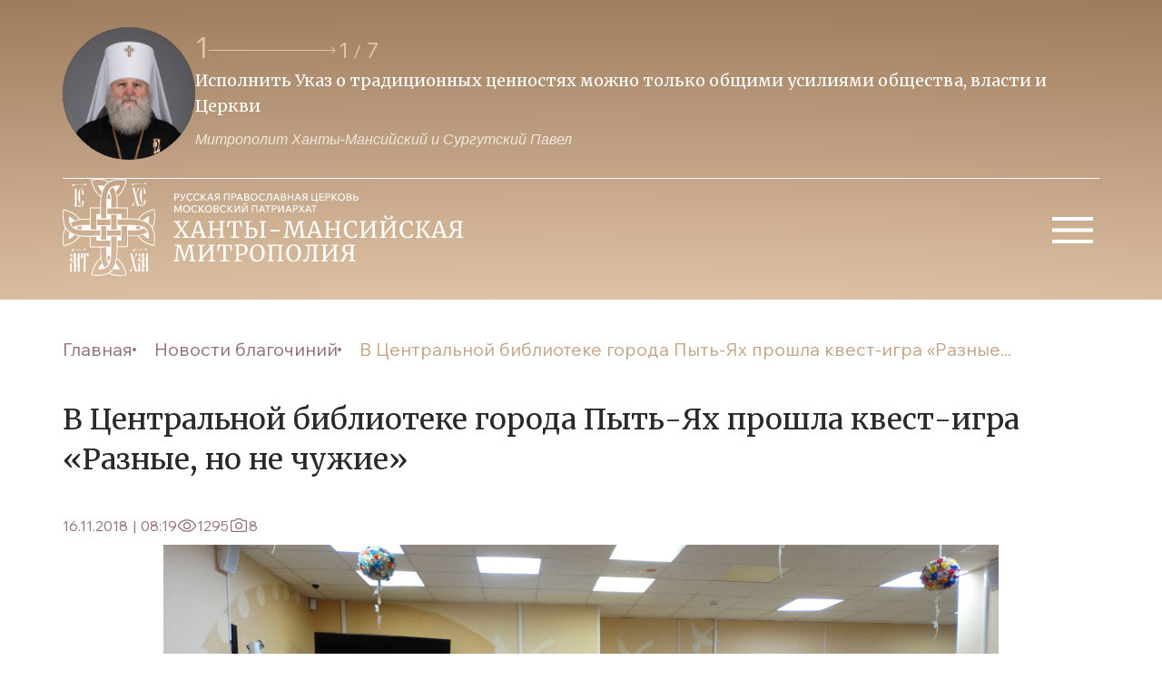

--- FILE ---
content_type: text/html; charset=UTF-8
request_url: https://ugraeparhia.ru/v-tsentralnoy-biblioteke-goroda-pyit-yah-proshla-kvest-igra-raznyie-no-ne-chuzhie/
body_size: 21883
content:
<!doctype html>
<head>
	<meta property="og:image" content="/src/assets/img/logo.svg?v=2">
	<meta charset="UTF-8">
    <meta name="viewport" content="width=device-width, user-scalable=no, initial-scale=1.0, maximum-scale=1.0, minimum-scale=1.0">
    <meta http-equiv="X-UA-Compatible" content="ie=edge"> 
    <link rel="stylesheet" href="/dist/css/libs.min.css?34">
    <link rel="stylesheet" href="/dist/css/main.min.css?34">
    <link rel="stylesheet" href="/wp-content/themes/main/style.css?8">
    <link rel="stylesheet" href="/wp-content/themes/main/css/fancybox.css">
    <link rel="preconnect" href="https://fonts.googleapis.com">
    <link rel="preconnect" href="https://fonts.gstatic.com" crossorigin>
    <link href="https://fonts.googleapis.com/css2?family=Merriweather:wght@300;400;700;900&display=swap" rel="stylesheet">
    <link href="https://fonts.googleapis.com/css2?family=Wix+Madefor+Text:ital,wght@0,400;0,500;0,600;0,700;0,800;1,500&display=swap" rel="stylesheet">
        <title>В Центральной библиотеке города Пыть-Ях прошла квест-игра «Разные, но не чужие» | Ханты-Мансийская Митрополия</title>
    
	<link rel="alternate" type="application/rss+xml" title="Ханты-Мансийская Митрополия Feed" href="https://ugraeparhia.ru/feed/">
    <meta name='robots' content='max-image-preview:large' />
<link rel="alternate" type="application/rss+xml" title="Ханты-Мансийская Митрополия &raquo; Лента комментариев к &laquo;В Центральной библиотеке города Пыть-Ях прошла квест-игра «Разные, но не чужие»&raquo;" href="https://ugraeparhia.ru/v-tsentralnoy-biblioteke-goroda-pyit-yah-proshla-kvest-igra-raznyie-no-ne-chuzhie/feed/" />
<script type="text/javascript">
/* <![CDATA[ */
window._wpemojiSettings = {"baseUrl":"https:\/\/s.w.org\/images\/core\/emoji\/14.0.0\/72x72\/","ext":".png","svgUrl":"https:\/\/s.w.org\/images\/core\/emoji\/14.0.0\/svg\/","svgExt":".svg","source":{"concatemoji":"https:\/\/ugraeparhia.ru\/wp-includes\/js\/wp-emoji-release.min.js?ver=6.4.1"}};
/*! This file is auto-generated */
!function(i,n){var o,s,e;function c(e){try{var t={supportTests:e,timestamp:(new Date).valueOf()};sessionStorage.setItem(o,JSON.stringify(t))}catch(e){}}function p(e,t,n){e.clearRect(0,0,e.canvas.width,e.canvas.height),e.fillText(t,0,0);var t=new Uint32Array(e.getImageData(0,0,e.canvas.width,e.canvas.height).data),r=(e.clearRect(0,0,e.canvas.width,e.canvas.height),e.fillText(n,0,0),new Uint32Array(e.getImageData(0,0,e.canvas.width,e.canvas.height).data));return t.every(function(e,t){return e===r[t]})}function u(e,t,n){switch(t){case"flag":return n(e,"\ud83c\udff3\ufe0f\u200d\u26a7\ufe0f","\ud83c\udff3\ufe0f\u200b\u26a7\ufe0f")?!1:!n(e,"\ud83c\uddfa\ud83c\uddf3","\ud83c\uddfa\u200b\ud83c\uddf3")&&!n(e,"\ud83c\udff4\udb40\udc67\udb40\udc62\udb40\udc65\udb40\udc6e\udb40\udc67\udb40\udc7f","\ud83c\udff4\u200b\udb40\udc67\u200b\udb40\udc62\u200b\udb40\udc65\u200b\udb40\udc6e\u200b\udb40\udc67\u200b\udb40\udc7f");case"emoji":return!n(e,"\ud83e\udef1\ud83c\udffb\u200d\ud83e\udef2\ud83c\udfff","\ud83e\udef1\ud83c\udffb\u200b\ud83e\udef2\ud83c\udfff")}return!1}function f(e,t,n){var r="undefined"!=typeof WorkerGlobalScope&&self instanceof WorkerGlobalScope?new OffscreenCanvas(300,150):i.createElement("canvas"),a=r.getContext("2d",{willReadFrequently:!0}),o=(a.textBaseline="top",a.font="600 32px Arial",{});return e.forEach(function(e){o[e]=t(a,e,n)}),o}function t(e){var t=i.createElement("script");t.src=e,t.defer=!0,i.head.appendChild(t)}"undefined"!=typeof Promise&&(o="wpEmojiSettingsSupports",s=["flag","emoji"],n.supports={everything:!0,everythingExceptFlag:!0},e=new Promise(function(e){i.addEventListener("DOMContentLoaded",e,{once:!0})}),new Promise(function(t){var n=function(){try{var e=JSON.parse(sessionStorage.getItem(o));if("object"==typeof e&&"number"==typeof e.timestamp&&(new Date).valueOf()<e.timestamp+604800&&"object"==typeof e.supportTests)return e.supportTests}catch(e){}return null}();if(!n){if("undefined"!=typeof Worker&&"undefined"!=typeof OffscreenCanvas&&"undefined"!=typeof URL&&URL.createObjectURL&&"undefined"!=typeof Blob)try{var e="postMessage("+f.toString()+"("+[JSON.stringify(s),u.toString(),p.toString()].join(",")+"));",r=new Blob([e],{type:"text/javascript"}),a=new Worker(URL.createObjectURL(r),{name:"wpTestEmojiSupports"});return void(a.onmessage=function(e){c(n=e.data),a.terminate(),t(n)})}catch(e){}c(n=f(s,u,p))}t(n)}).then(function(e){for(var t in e)n.supports[t]=e[t],n.supports.everything=n.supports.everything&&n.supports[t],"flag"!==t&&(n.supports.everythingExceptFlag=n.supports.everythingExceptFlag&&n.supports[t]);n.supports.everythingExceptFlag=n.supports.everythingExceptFlag&&!n.supports.flag,n.DOMReady=!1,n.readyCallback=function(){n.DOMReady=!0}}).then(function(){return e}).then(function(){var e;n.supports.everything||(n.readyCallback(),(e=n.source||{}).concatemoji?t(e.concatemoji):e.wpemoji&&e.twemoji&&(t(e.twemoji),t(e.wpemoji)))}))}((window,document),window._wpemojiSettings);
/* ]]> */
</script>
<style id='wp-emoji-styles-inline-css' type='text/css'>

	img.wp-smiley, img.emoji {
		display: inline !important;
		border: none !important;
		box-shadow: none !important;
		height: 1em !important;
		width: 1em !important;
		margin: 0 0.07em !important;
		vertical-align: -0.1em !important;
		background: none !important;
		padding: 0 !important;
	}
</style>
<link rel='stylesheet' id='wp-block-library-css' href='https://ugraeparhia.ru/wp-includes/css/dist/block-library/style.min.css?ver=6.4.1' type='text/css' media='all' />
<style id='classic-theme-styles-inline-css' type='text/css'>
/*! This file is auto-generated */
.wp-block-button__link{color:#fff;background-color:#32373c;border-radius:9999px;box-shadow:none;text-decoration:none;padding:calc(.667em + 2px) calc(1.333em + 2px);font-size:1.125em}.wp-block-file__button{background:#32373c;color:#fff;text-decoration:none}
</style>
<style id='global-styles-inline-css' type='text/css'>
body{--wp--preset--color--black: #000000;--wp--preset--color--cyan-bluish-gray: #abb8c3;--wp--preset--color--white: #ffffff;--wp--preset--color--pale-pink: #f78da7;--wp--preset--color--vivid-red: #cf2e2e;--wp--preset--color--luminous-vivid-orange: #ff6900;--wp--preset--color--luminous-vivid-amber: #fcb900;--wp--preset--color--light-green-cyan: #7bdcb5;--wp--preset--color--vivid-green-cyan: #00d084;--wp--preset--color--pale-cyan-blue: #8ed1fc;--wp--preset--color--vivid-cyan-blue: #0693e3;--wp--preset--color--vivid-purple: #9b51e0;--wp--preset--gradient--vivid-cyan-blue-to-vivid-purple: linear-gradient(135deg,rgba(6,147,227,1) 0%,rgb(155,81,224) 100%);--wp--preset--gradient--light-green-cyan-to-vivid-green-cyan: linear-gradient(135deg,rgb(122,220,180) 0%,rgb(0,208,130) 100%);--wp--preset--gradient--luminous-vivid-amber-to-luminous-vivid-orange: linear-gradient(135deg,rgba(252,185,0,1) 0%,rgba(255,105,0,1) 100%);--wp--preset--gradient--luminous-vivid-orange-to-vivid-red: linear-gradient(135deg,rgba(255,105,0,1) 0%,rgb(207,46,46) 100%);--wp--preset--gradient--very-light-gray-to-cyan-bluish-gray: linear-gradient(135deg,rgb(238,238,238) 0%,rgb(169,184,195) 100%);--wp--preset--gradient--cool-to-warm-spectrum: linear-gradient(135deg,rgb(74,234,220) 0%,rgb(151,120,209) 20%,rgb(207,42,186) 40%,rgb(238,44,130) 60%,rgb(251,105,98) 80%,rgb(254,248,76) 100%);--wp--preset--gradient--blush-light-purple: linear-gradient(135deg,rgb(255,206,236) 0%,rgb(152,150,240) 100%);--wp--preset--gradient--blush-bordeaux: linear-gradient(135deg,rgb(254,205,165) 0%,rgb(254,45,45) 50%,rgb(107,0,62) 100%);--wp--preset--gradient--luminous-dusk: linear-gradient(135deg,rgb(255,203,112) 0%,rgb(199,81,192) 50%,rgb(65,88,208) 100%);--wp--preset--gradient--pale-ocean: linear-gradient(135deg,rgb(255,245,203) 0%,rgb(182,227,212) 50%,rgb(51,167,181) 100%);--wp--preset--gradient--electric-grass: linear-gradient(135deg,rgb(202,248,128) 0%,rgb(113,206,126) 100%);--wp--preset--gradient--midnight: linear-gradient(135deg,rgb(2,3,129) 0%,rgb(40,116,252) 100%);--wp--preset--font-size--small: 13px;--wp--preset--font-size--medium: 20px;--wp--preset--font-size--large: 36px;--wp--preset--font-size--x-large: 42px;--wp--preset--spacing--20: 0.44rem;--wp--preset--spacing--30: 0.67rem;--wp--preset--spacing--40: 1rem;--wp--preset--spacing--50: 1.5rem;--wp--preset--spacing--60: 2.25rem;--wp--preset--spacing--70: 3.38rem;--wp--preset--spacing--80: 5.06rem;--wp--preset--shadow--natural: 6px 6px 9px rgba(0, 0, 0, 0.2);--wp--preset--shadow--deep: 12px 12px 50px rgba(0, 0, 0, 0.4);--wp--preset--shadow--sharp: 6px 6px 0px rgba(0, 0, 0, 0.2);--wp--preset--shadow--outlined: 6px 6px 0px -3px rgba(255, 255, 255, 1), 6px 6px rgba(0, 0, 0, 1);--wp--preset--shadow--crisp: 6px 6px 0px rgba(0, 0, 0, 1);}:where(.is-layout-flex){gap: 0.5em;}:where(.is-layout-grid){gap: 0.5em;}body .is-layout-flow > .alignleft{float: left;margin-inline-start: 0;margin-inline-end: 2em;}body .is-layout-flow > .alignright{float: right;margin-inline-start: 2em;margin-inline-end: 0;}body .is-layout-flow > .aligncenter{margin-left: auto !important;margin-right: auto !important;}body .is-layout-constrained > .alignleft{float: left;margin-inline-start: 0;margin-inline-end: 2em;}body .is-layout-constrained > .alignright{float: right;margin-inline-start: 2em;margin-inline-end: 0;}body .is-layout-constrained > .aligncenter{margin-left: auto !important;margin-right: auto !important;}body .is-layout-constrained > :where(:not(.alignleft):not(.alignright):not(.alignfull)){max-width: var(--wp--style--global--content-size);margin-left: auto !important;margin-right: auto !important;}body .is-layout-constrained > .alignwide{max-width: var(--wp--style--global--wide-size);}body .is-layout-flex{display: flex;}body .is-layout-flex{flex-wrap: wrap;align-items: center;}body .is-layout-flex > *{margin: 0;}body .is-layout-grid{display: grid;}body .is-layout-grid > *{margin: 0;}:where(.wp-block-columns.is-layout-flex){gap: 2em;}:where(.wp-block-columns.is-layout-grid){gap: 2em;}:where(.wp-block-post-template.is-layout-flex){gap: 1.25em;}:where(.wp-block-post-template.is-layout-grid){gap: 1.25em;}.has-black-color{color: var(--wp--preset--color--black) !important;}.has-cyan-bluish-gray-color{color: var(--wp--preset--color--cyan-bluish-gray) !important;}.has-white-color{color: var(--wp--preset--color--white) !important;}.has-pale-pink-color{color: var(--wp--preset--color--pale-pink) !important;}.has-vivid-red-color{color: var(--wp--preset--color--vivid-red) !important;}.has-luminous-vivid-orange-color{color: var(--wp--preset--color--luminous-vivid-orange) !important;}.has-luminous-vivid-amber-color{color: var(--wp--preset--color--luminous-vivid-amber) !important;}.has-light-green-cyan-color{color: var(--wp--preset--color--light-green-cyan) !important;}.has-vivid-green-cyan-color{color: var(--wp--preset--color--vivid-green-cyan) !important;}.has-pale-cyan-blue-color{color: var(--wp--preset--color--pale-cyan-blue) !important;}.has-vivid-cyan-blue-color{color: var(--wp--preset--color--vivid-cyan-blue) !important;}.has-vivid-purple-color{color: var(--wp--preset--color--vivid-purple) !important;}.has-black-background-color{background-color: var(--wp--preset--color--black) !important;}.has-cyan-bluish-gray-background-color{background-color: var(--wp--preset--color--cyan-bluish-gray) !important;}.has-white-background-color{background-color: var(--wp--preset--color--white) !important;}.has-pale-pink-background-color{background-color: var(--wp--preset--color--pale-pink) !important;}.has-vivid-red-background-color{background-color: var(--wp--preset--color--vivid-red) !important;}.has-luminous-vivid-orange-background-color{background-color: var(--wp--preset--color--luminous-vivid-orange) !important;}.has-luminous-vivid-amber-background-color{background-color: var(--wp--preset--color--luminous-vivid-amber) !important;}.has-light-green-cyan-background-color{background-color: var(--wp--preset--color--light-green-cyan) !important;}.has-vivid-green-cyan-background-color{background-color: var(--wp--preset--color--vivid-green-cyan) !important;}.has-pale-cyan-blue-background-color{background-color: var(--wp--preset--color--pale-cyan-blue) !important;}.has-vivid-cyan-blue-background-color{background-color: var(--wp--preset--color--vivid-cyan-blue) !important;}.has-vivid-purple-background-color{background-color: var(--wp--preset--color--vivid-purple) !important;}.has-black-border-color{border-color: var(--wp--preset--color--black) !important;}.has-cyan-bluish-gray-border-color{border-color: var(--wp--preset--color--cyan-bluish-gray) !important;}.has-white-border-color{border-color: var(--wp--preset--color--white) !important;}.has-pale-pink-border-color{border-color: var(--wp--preset--color--pale-pink) !important;}.has-vivid-red-border-color{border-color: var(--wp--preset--color--vivid-red) !important;}.has-luminous-vivid-orange-border-color{border-color: var(--wp--preset--color--luminous-vivid-orange) !important;}.has-luminous-vivid-amber-border-color{border-color: var(--wp--preset--color--luminous-vivid-amber) !important;}.has-light-green-cyan-border-color{border-color: var(--wp--preset--color--light-green-cyan) !important;}.has-vivid-green-cyan-border-color{border-color: var(--wp--preset--color--vivid-green-cyan) !important;}.has-pale-cyan-blue-border-color{border-color: var(--wp--preset--color--pale-cyan-blue) !important;}.has-vivid-cyan-blue-border-color{border-color: var(--wp--preset--color--vivid-cyan-blue) !important;}.has-vivid-purple-border-color{border-color: var(--wp--preset--color--vivid-purple) !important;}.has-vivid-cyan-blue-to-vivid-purple-gradient-background{background: var(--wp--preset--gradient--vivid-cyan-blue-to-vivid-purple) !important;}.has-light-green-cyan-to-vivid-green-cyan-gradient-background{background: var(--wp--preset--gradient--light-green-cyan-to-vivid-green-cyan) !important;}.has-luminous-vivid-amber-to-luminous-vivid-orange-gradient-background{background: var(--wp--preset--gradient--luminous-vivid-amber-to-luminous-vivid-orange) !important;}.has-luminous-vivid-orange-to-vivid-red-gradient-background{background: var(--wp--preset--gradient--luminous-vivid-orange-to-vivid-red) !important;}.has-very-light-gray-to-cyan-bluish-gray-gradient-background{background: var(--wp--preset--gradient--very-light-gray-to-cyan-bluish-gray) !important;}.has-cool-to-warm-spectrum-gradient-background{background: var(--wp--preset--gradient--cool-to-warm-spectrum) !important;}.has-blush-light-purple-gradient-background{background: var(--wp--preset--gradient--blush-light-purple) !important;}.has-blush-bordeaux-gradient-background{background: var(--wp--preset--gradient--blush-bordeaux) !important;}.has-luminous-dusk-gradient-background{background: var(--wp--preset--gradient--luminous-dusk) !important;}.has-pale-ocean-gradient-background{background: var(--wp--preset--gradient--pale-ocean) !important;}.has-electric-grass-gradient-background{background: var(--wp--preset--gradient--electric-grass) !important;}.has-midnight-gradient-background{background: var(--wp--preset--gradient--midnight) !important;}.has-small-font-size{font-size: var(--wp--preset--font-size--small) !important;}.has-medium-font-size{font-size: var(--wp--preset--font-size--medium) !important;}.has-large-font-size{font-size: var(--wp--preset--font-size--large) !important;}.has-x-large-font-size{font-size: var(--wp--preset--font-size--x-large) !important;}
.wp-block-navigation a:where(:not(.wp-element-button)){color: inherit;}
:where(.wp-block-post-template.is-layout-flex){gap: 1.25em;}:where(.wp-block-post-template.is-layout-grid){gap: 1.25em;}
:where(.wp-block-columns.is-layout-flex){gap: 2em;}:where(.wp-block-columns.is-layout-grid){gap: 2em;}
.wp-block-pullquote{font-size: 1.5em;line-height: 1.6;}
</style>
<link rel="https://api.w.org/" href="https://ugraeparhia.ru/wp-json/" /><link rel="alternate" type="application/json" href="https://ugraeparhia.ru/wp-json/wp/v2/posts/135472" /><link rel="EditURI" type="application/rsd+xml" title="RSD" href="https://ugraeparhia.ru/xmlrpc.php?rsd" />
<meta name="generator" content="WordPress 6.4.1" />
<link rel="canonical" href="https://ugraeparhia.ru/v-tsentralnoy-biblioteke-goroda-pyit-yah-proshla-kvest-igra-raznyie-no-ne-chuzhie/" />
<link rel='shortlink' href='https://ugraeparhia.ru/?p=135472' />
<link rel="alternate" type="application/json+oembed" href="https://ugraeparhia.ru/wp-json/oembed/1.0/embed?url=https%3A%2F%2Fugraeparhia.ru%2Fv-tsentralnoy-biblioteke-goroda-pyit-yah-proshla-kvest-igra-raznyie-no-ne-chuzhie%2F" />
<link rel="alternate" type="text/xml+oembed" href="https://ugraeparhia.ru/wp-json/oembed/1.0/embed?url=https%3A%2F%2Fugraeparhia.ru%2Fv-tsentralnoy-biblioteke-goroda-pyit-yah-proshla-kvest-igra-raznyie-no-ne-chuzhie%2F&#038;format=xml" />

<script type="text/javascript">
	function addHandler(object, event, handler) {
		if (typeof object.addEventListener != 'undefined') 
			object.addEventListener(event, handler, false);
		else
			if (typeof object.attachEvent != 'undefined')
				object.attachEvent('on' + event, handler);
			else 
				throw 'Incompatible browser';
	}
</script>
</head>
<body data-rsssl=1>
    <header class="header">
        <div class="container header__top">
            <a href="/" class="logo-wrapper">
                <img class="logo-wrapper-img" src="/src/assets/img/logo.svg?v=2" alt="logo"/>
            </a>
            <div class="quotes">
                <img class="quotes__avatar avatar" src="/assets/2024/01/avatartop3-scaled.jpg" alt="avatar"/>
                <div class="swiper swiper-quotes">
                    <div class="swiper-quotes-top">
                        <img class="quotes__avatar quotes__avatar-mini avatar" src="/src/assets/img/avatartop.svg" alt="avatar"/>
                        <div class="quotes-wrapper-interactive">
                            <div class="quotes-wrapper-interactive__current-pagintation"></div>
                            <svg class="swiper-button-next swiper-quotes-next" xmlns="http://www.w3.org/2000/svg" width="141" height="8" viewBox="0 0 141 8" fill="none">
                                <path d="M140.354 4.35355C140.549 4.15829 140.549 3.84171 140.354 3.64645L137.172 0.464466C136.976 0.269204 136.66 0.269204 136.464 0.464466C136.269 0.659728 136.269 0.976311 136.464 1.17157L139.293 4L136.464 6.82843C136.269 7.02369 136.269 7.34027 136.464 7.53553C136.66 7.7308 136.976 7.7308 137.172 7.53553L140.354 4.35355ZM0 4.5H140V3.5H0V4.5Z" fill="#E1C4A7"/>
                            </svg>
                            <div class="swiper-pagination swiper-pagination-quotes"></div>
                        </div>
                    </div>
                    <div class="swiper-wrapper">
                                                                            <div class="swiper-slide">
                                <p class="quotes-slider-text">Исполнить Указ о традиционных  ценностях можно только общими усилиями общества, власти и Церкви </p>
                                <span class="quotes-slider-author">Митрополит Ханты-Мансийский и Сургутский Павел</span>
                            </div>
                                                                            <div class="swiper-slide">
                                <p class="quotes-slider-text">Образ нашего будущего зависит и от тех, кто на передовой и от тех, кто усердно молится о победе</p>
                                <span class="quotes-slider-author">Митрополит Ханты-Мансийский и Сургутский Павел</span>
                            </div>
                                                                            <div class="swiper-slide">
                                <p class="quotes-slider-text">Приоритет духовных ценностей над идеологией потребления -  залог ценностей традиционных</p>
                                <span class="quotes-slider-author">Митрополит Ханты-Мансийский и Сургутский Павел</span>
                            </div>
                                                                            <div class="swiper-slide">
                                <p class="quotes-slider-text">Будем преуспевать в исполнении заветов веры Православной-источника благочестия и любви</p>
                                <span class="quotes-slider-author">Митрополит Ханты-Мансийский и Сургутский Павел</span>
                            </div>
                                                                            <div class="swiper-slide">
                                <p class="quotes-slider-text">Во Христе, как истинном Боге, каждый из нас обрел возможность собственного Воскресения</p>
                                <span class="quotes-slider-author">Митрополит Ханты-Мансийский и Сургутский Павел</span>
                            </div>
                                                                            <div class="swiper-slide">
                                <p class="quotes-slider-text">Понуждая себя к духовному труду трезвим свою душу, дабы не пребывать в расслаблении</p>
                                <span class="quotes-slider-author">Митрополит Ханты-Мансийский и Сургутский Павел</span>
                            </div>
                                                                            <div class="swiper-slide">
                                <p class="quotes-slider-text">Как бы мы ни молились – большой молитвой или малой, главное, чтобы были с Богом, со своими святыми покровителями</p>
                                <span class="quotes-slider-author">Митрополит Ханты-Мансийский и Сургутский Павел</span>
                            </div>
                                            </div>
                </div>
            </div>
            <button class="btn-burger">
                <svg xmlns="http://www.w3.org/2000/svg" width="60" height="60" viewBox="0 0 60 60" fill="none">
                    <path d="M8 44V40H53V44H8ZM8 31.5V27.5H53V31.5H8ZM8 19V15H53V19H8Z" fill="white"/>
                </svg>
            </button>
        </div>
        <ul id="menu-osnovnoe-menyu" class="header-menu-top container"><li id="menu-item-53718" class="header-menu-top__item   menu-item-depth-0 menu-item menu-item-type-custom menu-item-object-custom menu-item-has-children menu-item-53718"><a class="header-menu-top__item-link">Глава митрополии</a>
<ul class="header-menu-top__sub-menu bg-beige"><div class="rectangle__content"></div>
	<li id="menu-item-904" class="sub-menu__item   menu-item-depth-1 menu-item menu-item-type-post_type menu-item-object-page menu-item-904"><a href="https://ugraeparhia.ru/biografiya/" class="sub-menu__link">Биография</a></li>
	<li id="menu-item-228381" class="sub-menu__item   menu-item-depth-1 menu-item menu-item-type-custom menu-item-object-custom menu-item-228381"><a href="/sluzhenie/" class="sub-menu__link">Служение</a></li>
	<li id="menu-item-228482" class="sub-menu__item   menu-item-depth-1 menu-item menu-item-type-custom menu-item-object-custom menu-item-228482"><a href="/obrashheniya/" class="sub-menu__link">Обращения</a></li>
	<li id="menu-item-254429" class="sub-menu__item   menu-item-depth-1 menu-item menu-item-type-custom menu-item-object-custom menu-item-254429"><a href="/predstoyashhie-sluzheniya-glavy-hanty-mansijskoj-mitropolii/" class="sub-menu__link">Расписание богослужений</a></li>
</ul>
</li>
<li id="menu-item-53712" class="header-menu-top__item   menu-item-depth-0 menu-item menu-item-type-custom menu-item-object-custom menu-item-has-children menu-item-53712"><a class="header-menu-top__item-link">Епархия</a>
<ul class="header-menu-top__sub-menu bg-beige"><div class="rectangle__content"></div>
	<li id="menu-item-60262" class="sub-menu__item   menu-item-depth-1 menu-item menu-item-type-post_type menu-item-object-page menu-item-60262"><a href="https://ugraeparhia.ru/istoriya-eparhii/" class="sub-menu__link">История епархии</a></li>
	<li id="menu-item-228518" class="sub-menu__item   menu-item-depth-1 menu-item menu-item-type-post_type menu-item-object-page menu-item-228518"><a href="https://ugraeparhia.ru/eparhialnyie-otdelyi/" class="sub-menu__link">Епархиальное управление</a></li>
	<li id="menu-item-228384" class="sub-menu__item   menu-item-depth-1 menu-item menu-item-type-custom menu-item-object-custom menu-item-228384"><a href="/duhovenstvo/" class="sub-menu__link">Духовенство</a></li>
	<li id="menu-item-286972" class="sub-menu__item   menu-item-depth-1 menu-item menu-item-type-post_type menu-item-object-page menu-item-286972"><a href="https://ugraeparhia.ru/sestrichestva-i-bratstva-eparhii/" class="sub-menu__link">Сестричества и братства епархии</a></li>
	<li id="menu-item-228533" class="sub-menu__item   menu-item-depth-1 menu-item menu-item-type-post_type menu-item-object-page menu-item-228533"><a href="https://ugraeparhia.ru/dokumenty/" class="sub-menu__link">Документы</a></li>
	<li id="menu-item-261842" class="sub-menu__item   menu-item-depth-1 menu-item menu-item-type-taxonomy menu-item-object-category menu-item-261842"><a href="https://ugraeparhia.ru/category/svyashhennomucheniki/" class="sub-menu__link">Новомученики и исповедники ХХ века</a></li>
</ul>
</li>
<li id="menu-item-228519" class="header-menu-top__item   menu-item-depth-0 menu-item menu-item-type-custom menu-item-object-custom menu-item-has-children menu-item-228519"><a class="header-menu-top__item-link">Благочиния и приходы</a>
<ul class="header-menu-top__sub-menu bg-beige"><div class="rectangle__content"></div>
	<li id="menu-item-60253" class="sub-menu__item   menu-item-depth-1 menu-item menu-item-type-post_type menu-item-object-page menu-item-60253"><a href="https://ugraeparhia.ru/blagochiniya/" class="sub-menu__link">Благочиния</a></li>
	<li id="menu-item-228669" class="sub-menu__item   menu-item-depth-1 menu-item menu-item-type-post_type menu-item-object-page menu-item-228669"><a href="https://ugraeparhia.ru/karta-hramov/" class="sub-menu__link">Карта храмов</a></li>
</ul>
</li>
<li id="menu-item-228538" class="header-menu-top__item   menu-item-depth-0 menu-item menu-item-type-custom menu-item-object-custom menu-item-has-children menu-item-228538"><a class="header-menu-top__item-link">Новости епархии</a>
<ul class="header-menu-top__sub-menu bg-beige"><div class="rectangle__content"></div>
	<li id="menu-item-228544" class="sub-menu__item   menu-item-depth-1 menu-item menu-item-type-post_type menu-item-object-page menu-item-228544"><a href="https://ugraeparhia.ru/novosti-otdelov/" class="sub-menu__link">Новости отделов</a></li>
	<li id="menu-item-228541" class="sub-menu__item   menu-item-depth-1 menu-item menu-item-type-post_type menu-item-object-page menu-item-228541"><a href="https://ugraeparhia.ru/novosti-blagochinij/" class="sub-menu__link">Новости благочиний</a></li>
	<li id="menu-item-228654" class="sub-menu__item   menu-item-depth-1 menu-item menu-item-type-taxonomy menu-item-object-category menu-item-228654"><a href="https://ugraeparhia.ru/category/news/publikacii/" class="sub-menu__link">Публикации</a></li>
	<li id="menu-item-255581" class="sub-menu__item   menu-item-depth-1 menu-item menu-item-type-custom menu-item-object-custom menu-item-255581"><a href="https://ugraeparhia.ru/arhiv/" class="sub-menu__link">Архив</a></li>
</ul>
</li>
<li id="menu-item-229291" class="header-menu-top__item   menu-item-depth-0 menu-item menu-item-type-custom menu-item-object-custom menu-item-has-children menu-item-229291"><a class="header-menu-top__item-link">Медиа</a>
<ul class="header-menu-top__sub-menu bg-beige"><div class="rectangle__content"></div>
	<li id="menu-item-248536" class="sub-menu__item   menu-item-depth-1 menu-item menu-item-type-custom menu-item-object-custom menu-item-248536"><a href="/media/" class="sub-menu__link">Медиа материалы</a></li>
	<li id="menu-item-228677" class="sub-menu__item   menu-item-depth-1 menu-item menu-item-type-taxonomy menu-item-object-category menu-item-228677"><a href="https://ugraeparhia.ru/category/yugra-pravoslavnaya/" class="sub-menu__link">Архив издания журнала &#171;ЮГРА православная&#187;</a></li>
</ul>
</li>
<li id="menu-item-44434" class="header-menu-top__item   menu-item-depth-0 menu-item menu-item-type-custom menu-item-object-custom menu-item-has-children menu-item-44434"><a class="header-menu-top__item-link">Образование</a>
<ul class="header-menu-top__sub-menu bg-beige"><div class="rectangle__content"></div>
	<li id="menu-item-9897" class="sub-menu__item   menu-item-depth-1 menu-item menu-item-type-post_type menu-item-object-page menu-item-9897"><a href="https://ugraeparhia.ru/obrazovanie/osnovyi-pravoslavnoy-kulturyi/" class="sub-menu__link">Основы православной культуры</a></li>
	<li id="menu-item-9896" class="sub-menu__item   menu-item-depth-1 menu-item menu-item-type-post_type menu-item-object-page menu-item-9896"><a href="https://ugraeparhia.ru/obrazovanie/voskresnyie-shkolyi-i-pravoslavnyie-gimnazii/" class="sub-menu__link">Воскресные школы</a></li>
	<li id="menu-item-9895" class="sub-menu__item   menu-item-depth-1 menu-item menu-item-type-post_type menu-item-object-page menu-item-9895"><a href="https://ugraeparhia.ru/obrazovanie/missonersko-katehizatorskie-kursyi/" class="sub-menu__link">Миссионерско-катехизические курсы</a></li>
	<li id="menu-item-60305" class="sub-menu__item   menu-item-depth-1 menu-item menu-item-type-post_type menu-item-object-page menu-item-60305"><a href="https://ugraeparhia.ru/obrazovanie/sotsiokulturnyie-istoki/" class="sub-menu__link">Социокультурные истоки</a></li>
	<li id="menu-item-228537" class="sub-menu__item   menu-item-depth-1 menu-item menu-item-type-post_type menu-item-object-page menu-item-228537"><a href="https://ugraeparhia.ru/oglasheniya/" class="sub-menu__link">Оглашения</a></li>
</ul>
</li>
<li id="menu-item-229292" class="header-menu-top__item   menu-item-depth-0 menu-item menu-item-type-custom menu-item-object-custom menu-item-has-children menu-item-229292"><a class="header-menu-top__item-link">Кафедральные соборы</a>
<ul class="header-menu-top__sub-menu bg-beige"><div class="rectangle__content"></div>
	<li id="menu-item-228727" class="sub-menu__item   menu-item-depth-1 menu-item menu-item-type-post_type menu-item-object-post menu-item-228727"><a href="https://ugraeparhia.ru/kafedralnyiy-sobor-voskreseniya-hristova-g-hantyi-mansiyska/" class="sub-menu__link">Воскресенский кафедральный собор г. Ханты-Мансийска</a></li>
	<li id="menu-item-229318" class="sub-menu__item   menu-item-depth-1 menu-item menu-item-type-custom menu-item-object-custom menu-item-229318"><a href="/svyato-troitskiy-kafedralnyiy-sobor-g-surgut/" class="sub-menu__link">Свято-Троицкий кафедральный собор г. Сургута</a></li>
	<li id="menu-item-229322" class="sub-menu__item   menu-item-depth-1 menu-item menu-item-type-custom menu-item-object-custom menu-item-229322"><a href="/hram-preobrazheniya-gospodnya-g-surgut/" class="sub-menu__link">Собор Преображения Господня г. Сургута</a></li>
	<li id="menu-item-228743" class="sub-menu__item   menu-item-depth-1 menu-item menu-item-type-taxonomy menu-item-object-category menu-item-228743"><a href="https://ugraeparhia.ru/category/raspisanie-sobor/" class="sub-menu__link">Расписание богослужений</a></li>
</ul>
</li>
</ul>        <div class="burger-menu-wrapper content">
            <div class="content__header container">
                <h2 class="title title-menu">Меню</h2>
                <div class="btn-burger-close">
                    <svg xmlns="http://www.w3.org/2000/svg" width="40" height="40" viewBox="0 0 40 40" fill="none">
                        <path d="M30.5004 9.51509C30.3462 9.36058 30.163 9.238 29.9614 9.15437C29.7598 9.07073 29.5436 9.02768 29.3254 9.02768C29.1071 9.02768 28.891 9.07073 28.6893 9.15437C28.4877 9.238 28.3046 9.36058 28.1504 9.51509L20.0004 17.6484L11.8504 9.49842C11.6961 9.34412 11.5129 9.22172 11.3113 9.13821C11.1097 9.0547 10.8936 9.01172 10.6754 9.01172C10.4572 9.01172 10.2411 9.0547 10.0395 9.13821C9.83786 9.22172 9.65468 9.34412 9.50037 9.49842C9.34607 9.65272 9.22367 9.83591 9.14016 10.0375C9.05665 10.2391 9.01367 10.4552 9.01367 10.6734C9.01367 10.8916 9.05665 11.1077 9.14016 11.3093C9.22367 11.5109 9.34607 11.6941 9.50037 11.8484L17.6504 19.9984L9.50037 28.1484C9.34607 28.3027 9.22367 28.4859 9.14016 28.6875C9.05665 28.8891 9.01367 29.1052 9.01367 29.3234C9.01367 29.5416 9.05665 29.7577 9.14016 29.9593C9.22367 30.1609 9.34607 30.3441 9.50037 30.4984C9.65468 30.6527 9.83786 30.7751 10.0395 30.8586C10.2411 30.9421 10.4572 30.9851 10.6754 30.9851C10.8936 30.9851 11.1097 30.9421 11.3113 30.8586C11.5129 30.7751 11.6961 30.6527 11.8504 30.4984L20.0004 22.3484L28.1504 30.4984C28.3047 30.6527 28.4879 30.7751 28.6895 30.8586C28.8911 30.9421 29.1072 30.9851 29.3254 30.9851C29.5436 30.9851 29.7597 30.9421 29.9613 30.8586C30.1629 30.7751 30.3461 30.6527 30.5004 30.4984C30.6547 30.3441 30.7771 30.1609 30.8606 29.9593C30.9441 29.7577 30.9871 29.5416 30.9871 29.3234C30.9871 29.1052 30.9441 28.8891 30.8606 28.6875C30.7771 28.4859 30.6547 28.3027 30.5004 28.1484L22.3504 19.9984L30.5004 11.8484C31.1337 11.2151 31.1337 10.1484 30.5004 9.51509Z" fill="#973B60"/>
                    </svg>
                </div>
            </div>
            <ul id="menu-osnovnoe-menyu-1" class="burger-menu container"><li class="burger-menu__item   menu-item-depth-0 menu-item menu-item-type-custom menu-item-object-custom menu-item-has-children menu-item-53718"><span  class="title burger-menu-title">Глава митрополии<svg xmlns="http://www.w3.org/2000/svg" width="60" height="28" viewBox="0 0 60 28" fill="none">
                            <g clip-path="url(#clip0_1524_14041)">
                            <path d="M36.6828 13.3741C36.4797 13.171 36.2042 13.0569 35.9169 13.0569C35.6296 13.0569 35.3541 13.171 35.151 13.3741L29.7885 18.7366L24.426 13.3741C24.2217 13.1768 23.948 13.0676 23.664 13.0701C23.3799 13.0725 23.1082 13.1865 22.9073 13.3873C22.7065 13.5882 22.5926 13.8599 22.5901 14.1439C22.5876 14.428 22.6968 14.7016 22.8942 14.906L29.0226 21.0344C29.2257 21.2375 29.5012 21.3516 29.7885 21.3516C30.0757 21.3516 30.3512 21.2375 30.5544 21.0344L36.6828 14.906C36.8859 14.7028 37 14.4273 37 14.14C37 13.8528 36.8859 13.5773 36.6828 13.3741Z" fill="#95707F"/>
                            </g>
                            <defs>
                            <clipPath id="clip0_1524_14041">
                            <rect width="28" height="60" fill="white" transform="translate(60) rotate(90)"/>
                            </clipPath>
                            </defs>
                        </svg></span>
<ul class="burger-menu-sub-menu">
	<li class="   menu-item-depth-1 menu-item menu-item-type-post_type menu-item-object-page menu-item-904"><a  href="https://ugraeparhia.ru/biografiya/" class="sub-menu__link">Биография</a></li>
	<li class="   menu-item-depth-1 menu-item menu-item-type-custom menu-item-object-custom menu-item-228381"><a  href="/sluzhenie/" class="sub-menu__link">Служение</a></li>
	<li class="   menu-item-depth-1 menu-item menu-item-type-custom menu-item-object-custom menu-item-228482"><a  href="/obrashheniya/" class="sub-menu__link">Обращения</a></li>
	<li class="   menu-item-depth-1 menu-item menu-item-type-custom menu-item-object-custom menu-item-254429"><a  href="/predstoyashhie-sluzheniya-glavy-hanty-mansijskoj-mitropolii/" class="sub-menu__link">Расписание богослужений</a></li>
</ul>
</li>
<li class="burger-menu__item   menu-item-depth-0 menu-item menu-item-type-custom menu-item-object-custom menu-item-has-children menu-item-53712"><span  class="title burger-menu-title">Епархия<svg xmlns="http://www.w3.org/2000/svg" width="60" height="28" viewBox="0 0 60 28" fill="none">
                            <g clip-path="url(#clip0_1524_14041)">
                            <path d="M36.6828 13.3741C36.4797 13.171 36.2042 13.0569 35.9169 13.0569C35.6296 13.0569 35.3541 13.171 35.151 13.3741L29.7885 18.7366L24.426 13.3741C24.2217 13.1768 23.948 13.0676 23.664 13.0701C23.3799 13.0725 23.1082 13.1865 22.9073 13.3873C22.7065 13.5882 22.5926 13.8599 22.5901 14.1439C22.5876 14.428 22.6968 14.7016 22.8942 14.906L29.0226 21.0344C29.2257 21.2375 29.5012 21.3516 29.7885 21.3516C30.0757 21.3516 30.3512 21.2375 30.5544 21.0344L36.6828 14.906C36.8859 14.7028 37 14.4273 37 14.14C37 13.8528 36.8859 13.5773 36.6828 13.3741Z" fill="#95707F"/>
                            </g>
                            <defs>
                            <clipPath id="clip0_1524_14041">
                            <rect width="28" height="60" fill="white" transform="translate(60) rotate(90)"/>
                            </clipPath>
                            </defs>
                        </svg></span>
<ul class="burger-menu-sub-menu">
	<li class="   menu-item-depth-1 menu-item menu-item-type-post_type menu-item-object-page menu-item-60262"><a  href="https://ugraeparhia.ru/istoriya-eparhii/" class="sub-menu__link">История епархии</a></li>
	<li class="   menu-item-depth-1 menu-item menu-item-type-post_type menu-item-object-page menu-item-228518"><a  href="https://ugraeparhia.ru/eparhialnyie-otdelyi/" class="sub-menu__link">Епархиальное управление</a></li>
	<li class="   menu-item-depth-1 menu-item menu-item-type-custom menu-item-object-custom menu-item-228384"><a  href="/duhovenstvo/" class="sub-menu__link">Духовенство</a></li>
	<li class="   menu-item-depth-1 menu-item menu-item-type-post_type menu-item-object-page menu-item-286972"><a  href="https://ugraeparhia.ru/sestrichestva-i-bratstva-eparhii/" class="sub-menu__link">Сестричества и братства епархии</a></li>
	<li class="   menu-item-depth-1 menu-item menu-item-type-post_type menu-item-object-page menu-item-228533"><a  href="https://ugraeparhia.ru/dokumenty/" class="sub-menu__link">Документы</a></li>
	<li class="   menu-item-depth-1 menu-item menu-item-type-taxonomy menu-item-object-category menu-item-261842"><a  href="https://ugraeparhia.ru/category/svyashhennomucheniki/" class="sub-menu__link">Новомученики и исповедники ХХ века</a></li>
</ul>
</li>
<li class="burger-menu__item   menu-item-depth-0 menu-item menu-item-type-custom menu-item-object-custom menu-item-has-children menu-item-228519"><span  class="title burger-menu-title">Благочиния и приходы<svg xmlns="http://www.w3.org/2000/svg" width="60" height="28" viewBox="0 0 60 28" fill="none">
                            <g clip-path="url(#clip0_1524_14041)">
                            <path d="M36.6828 13.3741C36.4797 13.171 36.2042 13.0569 35.9169 13.0569C35.6296 13.0569 35.3541 13.171 35.151 13.3741L29.7885 18.7366L24.426 13.3741C24.2217 13.1768 23.948 13.0676 23.664 13.0701C23.3799 13.0725 23.1082 13.1865 22.9073 13.3873C22.7065 13.5882 22.5926 13.8599 22.5901 14.1439C22.5876 14.428 22.6968 14.7016 22.8942 14.906L29.0226 21.0344C29.2257 21.2375 29.5012 21.3516 29.7885 21.3516C30.0757 21.3516 30.3512 21.2375 30.5544 21.0344L36.6828 14.906C36.8859 14.7028 37 14.4273 37 14.14C37 13.8528 36.8859 13.5773 36.6828 13.3741Z" fill="#95707F"/>
                            </g>
                            <defs>
                            <clipPath id="clip0_1524_14041">
                            <rect width="28" height="60" fill="white" transform="translate(60) rotate(90)"/>
                            </clipPath>
                            </defs>
                        </svg></span>
<ul class="burger-menu-sub-menu">
	<li class="   menu-item-depth-1 menu-item menu-item-type-post_type menu-item-object-page menu-item-60253"><a  href="https://ugraeparhia.ru/blagochiniya/" class="sub-menu__link">Благочиния</a></li>
	<li class="   menu-item-depth-1 menu-item menu-item-type-post_type menu-item-object-page menu-item-228669"><a  href="https://ugraeparhia.ru/karta-hramov/" class="sub-menu__link">Карта храмов</a></li>
</ul>
</li>
<li class="burger-menu__item   menu-item-depth-0 menu-item menu-item-type-custom menu-item-object-custom menu-item-has-children menu-item-228538"><span  class="title burger-menu-title">Новости епархии<svg xmlns="http://www.w3.org/2000/svg" width="60" height="28" viewBox="0 0 60 28" fill="none">
                            <g clip-path="url(#clip0_1524_14041)">
                            <path d="M36.6828 13.3741C36.4797 13.171 36.2042 13.0569 35.9169 13.0569C35.6296 13.0569 35.3541 13.171 35.151 13.3741L29.7885 18.7366L24.426 13.3741C24.2217 13.1768 23.948 13.0676 23.664 13.0701C23.3799 13.0725 23.1082 13.1865 22.9073 13.3873C22.7065 13.5882 22.5926 13.8599 22.5901 14.1439C22.5876 14.428 22.6968 14.7016 22.8942 14.906L29.0226 21.0344C29.2257 21.2375 29.5012 21.3516 29.7885 21.3516C30.0757 21.3516 30.3512 21.2375 30.5544 21.0344L36.6828 14.906C36.8859 14.7028 37 14.4273 37 14.14C37 13.8528 36.8859 13.5773 36.6828 13.3741Z" fill="#95707F"/>
                            </g>
                            <defs>
                            <clipPath id="clip0_1524_14041">
                            <rect width="28" height="60" fill="white" transform="translate(60) rotate(90)"/>
                            </clipPath>
                            </defs>
                        </svg></span>
<ul class="burger-menu-sub-menu">
	<li class="   menu-item-depth-1 menu-item menu-item-type-post_type menu-item-object-page menu-item-228544"><a  href="https://ugraeparhia.ru/novosti-otdelov/" class="sub-menu__link">Новости отделов</a></li>
	<li class="   menu-item-depth-1 menu-item menu-item-type-post_type menu-item-object-page menu-item-228541"><a  href="https://ugraeparhia.ru/novosti-blagochinij/" class="sub-menu__link">Новости благочиний</a></li>
	<li class="   menu-item-depth-1 menu-item menu-item-type-taxonomy menu-item-object-category menu-item-228654"><a  href="https://ugraeparhia.ru/category/news/publikacii/" class="sub-menu__link">Публикации</a></li>
	<li class="   menu-item-depth-1 menu-item menu-item-type-custom menu-item-object-custom menu-item-255581"><a  href="https://ugraeparhia.ru/arhiv/" class="sub-menu__link">Архив</a></li>
</ul>
</li>
<li class="burger-menu__item   menu-item-depth-0 menu-item menu-item-type-custom menu-item-object-custom menu-item-has-children menu-item-229291"><span  class="title burger-menu-title">Медиа<svg xmlns="http://www.w3.org/2000/svg" width="60" height="28" viewBox="0 0 60 28" fill="none">
                            <g clip-path="url(#clip0_1524_14041)">
                            <path d="M36.6828 13.3741C36.4797 13.171 36.2042 13.0569 35.9169 13.0569C35.6296 13.0569 35.3541 13.171 35.151 13.3741L29.7885 18.7366L24.426 13.3741C24.2217 13.1768 23.948 13.0676 23.664 13.0701C23.3799 13.0725 23.1082 13.1865 22.9073 13.3873C22.7065 13.5882 22.5926 13.8599 22.5901 14.1439C22.5876 14.428 22.6968 14.7016 22.8942 14.906L29.0226 21.0344C29.2257 21.2375 29.5012 21.3516 29.7885 21.3516C30.0757 21.3516 30.3512 21.2375 30.5544 21.0344L36.6828 14.906C36.8859 14.7028 37 14.4273 37 14.14C37 13.8528 36.8859 13.5773 36.6828 13.3741Z" fill="#95707F"/>
                            </g>
                            <defs>
                            <clipPath id="clip0_1524_14041">
                            <rect width="28" height="60" fill="white" transform="translate(60) rotate(90)"/>
                            </clipPath>
                            </defs>
                        </svg></span>
<ul class="burger-menu-sub-menu">
	<li class="   menu-item-depth-1 menu-item menu-item-type-custom menu-item-object-custom menu-item-248536"><a  href="/media/" class="sub-menu__link">Медиа материалы</a></li>
	<li class="   menu-item-depth-1 menu-item menu-item-type-taxonomy menu-item-object-category menu-item-228677"><a  href="https://ugraeparhia.ru/category/yugra-pravoslavnaya/" class="sub-menu__link">Архив издания журнала &#171;ЮГРА православная&#187;</a></li>
</ul>
</li>
<li class="burger-menu__item   menu-item-depth-0 menu-item menu-item-type-custom menu-item-object-custom menu-item-has-children menu-item-44434"><span  class="title burger-menu-title">Образование<svg xmlns="http://www.w3.org/2000/svg" width="60" height="28" viewBox="0 0 60 28" fill="none">
                            <g clip-path="url(#clip0_1524_14041)">
                            <path d="M36.6828 13.3741C36.4797 13.171 36.2042 13.0569 35.9169 13.0569C35.6296 13.0569 35.3541 13.171 35.151 13.3741L29.7885 18.7366L24.426 13.3741C24.2217 13.1768 23.948 13.0676 23.664 13.0701C23.3799 13.0725 23.1082 13.1865 22.9073 13.3873C22.7065 13.5882 22.5926 13.8599 22.5901 14.1439C22.5876 14.428 22.6968 14.7016 22.8942 14.906L29.0226 21.0344C29.2257 21.2375 29.5012 21.3516 29.7885 21.3516C30.0757 21.3516 30.3512 21.2375 30.5544 21.0344L36.6828 14.906C36.8859 14.7028 37 14.4273 37 14.14C37 13.8528 36.8859 13.5773 36.6828 13.3741Z" fill="#95707F"/>
                            </g>
                            <defs>
                            <clipPath id="clip0_1524_14041">
                            <rect width="28" height="60" fill="white" transform="translate(60) rotate(90)"/>
                            </clipPath>
                            </defs>
                        </svg></span>
<ul class="burger-menu-sub-menu">
	<li class="   menu-item-depth-1 menu-item menu-item-type-post_type menu-item-object-page menu-item-9897"><a  href="https://ugraeparhia.ru/obrazovanie/osnovyi-pravoslavnoy-kulturyi/" class="sub-menu__link">Основы православной культуры</a></li>
	<li class="   menu-item-depth-1 menu-item menu-item-type-post_type menu-item-object-page menu-item-9896"><a  href="https://ugraeparhia.ru/obrazovanie/voskresnyie-shkolyi-i-pravoslavnyie-gimnazii/" class="sub-menu__link">Воскресные школы</a></li>
	<li class="   menu-item-depth-1 menu-item menu-item-type-post_type menu-item-object-page menu-item-9895"><a  href="https://ugraeparhia.ru/obrazovanie/missonersko-katehizatorskie-kursyi/" class="sub-menu__link">Миссионерско-катехизические курсы</a></li>
	<li class="   menu-item-depth-1 menu-item menu-item-type-post_type menu-item-object-page menu-item-60305"><a  href="https://ugraeparhia.ru/obrazovanie/sotsiokulturnyie-istoki/" class="sub-menu__link">Социокультурные истоки</a></li>
	<li class="   menu-item-depth-1 menu-item menu-item-type-post_type menu-item-object-page menu-item-228537"><a  href="https://ugraeparhia.ru/oglasheniya/" class="sub-menu__link">Оглашения</a></li>
</ul>
</li>
<li class="burger-menu__item   menu-item-depth-0 menu-item menu-item-type-custom menu-item-object-custom menu-item-has-children menu-item-229292"><span  class="title burger-menu-title">Кафедральные соборы<svg xmlns="http://www.w3.org/2000/svg" width="60" height="28" viewBox="0 0 60 28" fill="none">
                            <g clip-path="url(#clip0_1524_14041)">
                            <path d="M36.6828 13.3741C36.4797 13.171 36.2042 13.0569 35.9169 13.0569C35.6296 13.0569 35.3541 13.171 35.151 13.3741L29.7885 18.7366L24.426 13.3741C24.2217 13.1768 23.948 13.0676 23.664 13.0701C23.3799 13.0725 23.1082 13.1865 22.9073 13.3873C22.7065 13.5882 22.5926 13.8599 22.5901 14.1439C22.5876 14.428 22.6968 14.7016 22.8942 14.906L29.0226 21.0344C29.2257 21.2375 29.5012 21.3516 29.7885 21.3516C30.0757 21.3516 30.3512 21.2375 30.5544 21.0344L36.6828 14.906C36.8859 14.7028 37 14.4273 37 14.14C37 13.8528 36.8859 13.5773 36.6828 13.3741Z" fill="#95707F"/>
                            </g>
                            <defs>
                            <clipPath id="clip0_1524_14041">
                            <rect width="28" height="60" fill="white" transform="translate(60) rotate(90)"/>
                            </clipPath>
                            </defs>
                        </svg></span>
<ul class="burger-menu-sub-menu">
	<li class="   menu-item-depth-1 menu-item menu-item-type-post_type menu-item-object-post menu-item-228727"><a  href="https://ugraeparhia.ru/kafedralnyiy-sobor-voskreseniya-hristova-g-hantyi-mansiyska/" class="sub-menu__link">Воскресенский кафедральный собор г. Ханты-Мансийска</a></li>
	<li class="   menu-item-depth-1 menu-item menu-item-type-custom menu-item-object-custom menu-item-229318"><a  href="/svyato-troitskiy-kafedralnyiy-sobor-g-surgut/" class="sub-menu__link">Свято-Троицкий кафедральный собор г. Сургута</a></li>
	<li class="   menu-item-depth-1 menu-item menu-item-type-custom menu-item-object-custom menu-item-229322"><a  href="/hram-preobrazheniya-gospodnya-g-surgut/" class="sub-menu__link">Собор Преображения Господня г. Сургута</a></li>
	<li class="   menu-item-depth-1 menu-item menu-item-type-taxonomy menu-item-object-category menu-item-228743"><a  href="https://ugraeparhia.ru/category/raspisanie-sobor/" class="sub-menu__link">Расписание богослужений</a></li>
</ul>
</li>
</ul>            <div class="container burger-menu-soc-seti">
                <div class="phone-wrapper">
                    <a class="footer__contact-phone burger-menu-contact-phone" href="tel:+73467318375">+7 (3467) 318-375</a>
                    <a class="footer__contact-phone burger-menu-contact-phone" href="tel:+73467318376">+7 (3467) 318-376</a>
                </div>
                <div class="soc-seti">
                    <a href="#" class="soc-seti__item">
                        <svg xmlns="http://www.w3.org/2000/svg" width="30" height="30" viewBox="0 0 30 30" fill="none">
                            <g clip-path="url(#clip0_1554_16388)">
                                <path d="M15 0C6.71563 0 0 6.71563 0 15C0 23.2844 6.71563 30 15 30C23.2844 30 30 23.2844 30 15C30 6.71563 23.2844 0 15 0ZM20.7688 16.9234C20.7688 16.9234 22.0953 18.2328 22.4219 18.8406C22.4313 18.8531 22.4359 18.8656 22.4391 18.8719C22.5719 19.0953 22.6031 19.2688 22.5375 19.3984C22.4281 19.6141 22.0531 19.7203 21.925 19.7297H19.5813C19.4188 19.7297 19.0781 19.6875 18.6656 19.4031C18.3484 19.1813 18.0359 18.8172 17.7313 18.4625C17.2766 17.9344 16.8828 17.4781 16.4859 17.4781C16.4355 17.478 16.3854 17.486 16.3375 17.5016C16.0375 17.5984 15.6531 18.0266 15.6531 19.1672C15.6531 19.5234 15.3719 19.7281 15.1734 19.7281H14.1C13.7344 19.7281 11.8297 19.6 10.1422 17.8203C8.07656 15.6406 6.21719 11.2688 6.20156 11.2281C6.08438 10.9453 6.32656 10.7937 6.59063 10.7937H8.95781C9.27344 10.7937 9.37656 10.9859 9.44844 11.1562C9.53281 11.3547 9.84219 12.1438 10.35 13.0313C11.1734 14.4781 11.6781 15.0656 12.0828 15.0656C12.1587 15.0647 12.2332 15.0454 12.3 15.0094C12.8281 14.7156 12.7297 12.8328 12.7063 12.4422C12.7063 12.3688 12.7047 11.6 12.4344 11.2312C12.2406 10.9641 11.9109 10.8625 11.7109 10.825C11.7919 10.7133 11.8985 10.6227 12.0219 10.5609C12.3844 10.3797 13.0375 10.3531 13.6859 10.3531H14.0469C14.75 10.3625 14.9313 10.4078 15.1859 10.4719C15.7016 10.5953 15.7125 10.9281 15.6672 12.0672C15.6531 12.3906 15.6391 12.7563 15.6391 13.1875C15.6391 13.2813 15.6344 13.3813 15.6344 13.4875C15.6188 14.0672 15.6 14.725 16.0094 14.9953C16.0628 15.0288 16.1245 15.0467 16.1875 15.0469C16.3297 15.0469 16.7578 15.0469 17.9172 13.0578C18.2747 12.4176 18.5855 11.7523 18.8469 11.0672C18.8703 11.0266 18.9391 10.9016 19.0203 10.8531C19.0803 10.8226 19.1468 10.807 19.2141 10.8078H21.9969C22.3 10.8078 22.5078 10.8531 22.5469 10.9703C22.6156 11.1562 22.5344 11.7234 21.2641 13.4438L20.6969 14.1922C19.5453 15.7016 19.5453 15.7781 20.7688 16.9234Z" fill="#95707F"/>
                            </g>
                            <defs>
                                <clipPath id="clip0_1554_16388">
                                    <rect width="30" height="30" fill="white"/>
                                </clipPath>
                            </defs>
                        </svg>
                    </a>
                    <a href="#" class="soc-seti__item">
                        <svg xmlns="http://www.w3.org/2000/svg" width="30" height="30" viewBox="0 0 30 30" fill="none">
                            <path d="M15 3.44922C0.258 3.44922 0 4.76022 0 14.9992C0 25.2382 0.258 26.5492 15 26.5492C29.742 26.5492 30 25.2382 30 14.9992C30 4.76022 29.742 3.44922 15 3.44922ZM19.8075 15.5002L13.0725 18.6442C12.483 18.9172 12 18.6112 12 17.9602V12.0382C12 11.3887 12.483 11.0812 13.0725 11.3542L19.8075 14.4982C20.397 14.7742 20.397 15.2242 19.8075 15.5002Z" fill="#95707F"/>
                        </svg>
                    </a>
                    <a href="#" class="soc-seti__item">
                        <svg xmlns="http://www.w3.org/2000/svg" width="30" height="30" viewBox="0 0 30 30" fill="none">
                            <path fill-rule="evenodd" clip-rule="evenodd" d="M15 30C23.2843 30 30 23.2843 30 15C30 6.71573 23.2843 0 15 0C6.71573 0 0 6.71573 0 15C0 23.2843 6.71573 30 15 30ZM19.5362 19.7354C19.9626 17.5706 20.8025 12.8741 20.9963 10.9417C21.0031 10.8516 20.9991 10.7479 20.9958 10.6592C20.9927 10.5794 20.9902 10.5117 20.9963 10.477C20.9833 10.3791 20.9446 10.2446 20.8154 10.1468C20.6603 10.0245 20.4148 10 20.3115 10C19.8205 10 19.084 10.2446 15.492 11.6633C14.2386 12.1525 11.732 13.1799 7.9591 14.7332C7.35182 14.9655 7.02879 15.1857 7.00295 15.4058C6.95661 15.7896 7.46075 15.9375 8.1522 16.1402C8.23196 16.1636 8.31422 16.1877 8.39841 16.213C9.05737 16.421 9.93599 16.6533 10.4011 16.6656C10.8146 16.6778 11.2798 16.5066 11.7966 16.1763C15.324 13.926 17.1329 12.7885 17.2492 12.7641C17.2593 12.7627 17.2696 12.7612 17.28 12.7596C17.3625 12.7474 17.4517 12.7342 17.5206 12.7885C17.5494 12.8175 17.5704 12.8527 17.5817 12.891C17.5929 12.9294 17.5941 12.9698 17.5852 13.0087C17.5338 13.2127 15.4369 15.0521 14.4789 15.8924C14.2307 16.1102 14.0589 16.2609 14.019 16.2987C13.9197 16.3943 13.8187 16.4851 13.7215 16.5725C13.0978 17.1332 12.628 17.5555 13.7347 18.2433C14.2807 18.5838 14.715 18.8638 15.1533 19.1465C15.5967 19.4325 16.0443 19.7211 16.6161 20.0778C16.7613 20.1686 16.9002 20.2624 17.0356 20.3538C17.5751 20.7178 18.0586 21.044 18.6576 20.9951C18.9935 20.9584 19.3553 20.6527 19.5362 19.7354Z" fill="#95707F"/>
                        </svg>
                    </a>
                    <a href="#" class="soc-seti__item">
                        <svg xmlns="http://www.w3.org/2000/svg" width="30" height="30" viewBox="0 0 30 30" fill="none">
                            <path fill-rule="evenodd" clip-rule="evenodd" d="M15 30C23.2843 30 30 23.2843 30 15C30 6.71573 23.2843 0 15 0C6.71573 0 0 6.71573 0 15C0 23.2843 6.71573 30 15 30ZM11.7165 8.21086C12.4907 7.43654 13.5405 7.00106 14.6355 7H14.6362C15.731 7.00124 16.7806 7.4368 17.5547 8.21109C18.3287 8.98539 18.7639 10.0352 18.7648 11.13C18.7634 12.2245 18.328 13.2737 17.554 14.0476C16.78 14.8215 15.7306 15.2568 14.6362 15.258C13.5414 15.2571 12.4918 14.822 11.7175 14.0481C10.9432 13.2742 10.5076 12.2247 10.5062 11.13C10.507 10.035 10.9424 8.98517 11.7165 8.21086ZM15.8442 9.92124C15.5236 9.60063 15.0889 9.42035 14.6355 9.42L14.6362 9.42067C14.1829 9.42102 13.7482 9.6012 13.4276 9.92167C13.107 10.2421 12.9267 10.6767 12.9262 11.13C12.9269 11.5832 13.1073 12.0177 13.4278 12.3381C13.7484 12.6586 14.1829 12.8388 14.6362 12.8393C15.0893 12.8386 15.5236 12.6583 15.8441 12.3379C16.1645 12.0175 16.3448 11.5831 16.3455 11.13C16.3451 10.6766 16.1649 10.2418 15.8442 9.92124ZM10.4606 15.6591C10.6643 15.4985 10.9142 15.4077 11.1735 15.4C11.4068 15.392 11.6442 15.452 11.8562 15.5853C12.6898 16.1064 13.6531 16.3827 14.6362 16.3827C15.6192 16.3827 16.5825 16.1064 17.4162 15.5853C17.5507 15.5008 17.7005 15.4435 17.8572 15.4169C18.0138 15.3902 18.1742 15.3947 18.3291 15.43C18.484 15.4653 18.6305 15.5308 18.7601 15.6227C18.8897 15.7146 18.9999 15.8311 19.0845 15.9657C19.1691 16.1002 19.2263 16.25 19.253 16.4067C19.2796 16.5633 19.2752 16.7237 19.2398 16.8786C19.2045 17.0335 19.139 17.18 19.0471 17.3096C18.9552 17.4392 18.8387 17.5494 18.7042 17.634C17.9667 18.0979 17.1562 18.4337 16.3068 18.6273L18.6148 20.9353C19.0882 21.4073 19.0882 22.1733 18.6148 22.646C18.5026 22.7582 18.3693 22.8473 18.2227 22.908C18.0761 22.9688 17.9189 23 17.7602 23C17.6014 23 17.4443 22.9688 17.2976 22.908C17.151 22.8473 17.0177 22.7582 16.9055 22.646L14.6355 20.3773L12.3682 22.646C12.1401 22.8673 11.8342 22.99 11.5165 22.9876C11.1988 22.9852 10.8948 22.858 10.6701 22.6334C10.4454 22.4088 10.318 22.1048 10.3155 21.7871C10.3131 21.4694 10.4356 21.1634 10.6568 20.9353L12.9648 18.6267C12.1153 18.4329 11.3045 18.0971 10.5668 17.6333C10.3471 17.4955 10.1775 17.2907 10.083 17.0492C9.98858 16.8076 9.9743 16.5421 10.0423 16.2918C10.1103 16.0415 10.2569 15.8197 10.4606 15.6591Z" fill="#95707F"/>
                        </svg>
                    </a>
                    <a href="#" class="soc-seti__item">
                        <svg xmlns="http://www.w3.org/2000/svg" width="30" height="30" viewBox="0 0 30 30" fill="none">
                            <path fill-rule="evenodd" clip-rule="evenodd" d="M30 15C30 23.2843 23.2843 30 15 30C6.71573 30 0 23.2843 0 15C0 6.71573 6.71573 0 15 0C23.2843 0 30 6.71573 30 15ZM22.7137 11.6513V18.75C22.7137 19.3239 22.4882 19.8761 22.0832 20.2937C21.6783 20.7112 21.1245 20.9626 20.5352 20.9962L20.3994 21H9.59944C9.00913 21 8.44113 20.7807 8.01164 20.387C7.58215 19.9933 7.32364 19.4549 7.28901 18.882L7.28516 18.75V11.6513L14.5713 16.374L14.6608 16.4235C14.7662 16.4736 14.8821 16.4996 14.9994 16.4996C15.1168 16.4996 15.2326 16.4736 15.3381 16.4235L15.4276 16.374L22.7137 11.6513ZM22.3709 10.0702C21.9636 9.4275 21.233 9 20.3999 9H9.5999L9.44485 9.00525C9.07675 9.02914 8.71986 9.13827 8.40397 9.32354C8.08807 9.5088 7.82233 9.76482 7.62891 10.0702L14.9999 14.8477L22.3709 10.0702Z" fill="#95707F"/>
                        </svg>
                    </a>
                </div>
            </div>
        </div>
    </header>
    <main class="main">
                    <div class="container">
                                                <style type="text/css">

        iframe {
            width: 100%;
            height: 420px;
            max-width: 920px;
            min-width: 420px;
        }
        .church-detail-container {
            background: #ffffff!important;
        }
    </style>
    <div class="bread-crumbs">
        <a href="#" class="bread-crumbs__item">Главная</a>
                    <a href="/novosti-blagochinij/" class="bread-crumbs__item">Новости благочиний</a>
                <a href="#"
           class="bread-crumbs__item bread-crumbs__item_active">В Центральной библиотеке города Пыть-Ях прошла квест-игра «Разные...</a>
    </div>
    <h1 class="title">В Центральной библиотеке города Пыть-Ях прошла квест-игра «Разные, но не чужие»</h1>
    <div class="content-wrapper">
        <div class="content-wrapper__left">
            <div class="news-info">
                <p class="news-info__item"><span>16.11.2018</span><span
                            class="news-info-separator">|</span>08:19</p>
                <div class="news-info__item">
                    <svg xmlns="http://www.w3.org/2000/svg" width="22" height="22" viewBox="0 0 22 22" fill="none">
                        <path d="M21.2532 10.7216C21.2231 10.6537 20.4952 9.03891 18.877 7.4207C16.7209 5.26453 13.9975 4.125 11 4.125C8.00249 4.125 5.27913 5.26453 3.12296 7.4207C1.50476 9.03891 0.773429 10.6562 0.746789 10.7216C0.707698 10.8095 0.6875 10.9046 0.6875 11.0009C0.6875 11.0971 0.707698 11.1922 0.746789 11.2802C0.776867 11.348 1.50476 12.962 3.12296 14.5802C5.27913 16.7355 8.00249 17.875 11 17.875C13.9975 17.875 16.7209 16.7355 18.877 14.5802C20.4952 12.962 21.2231 11.348 21.2532 11.2802C21.2923 11.1922 21.3125 11.0971 21.3125 11.0009C21.3125 10.9046 21.2923 10.8095 21.2532 10.7216ZM11 16.5C8.35484 16.5 6.04398 15.5384 4.13101 13.6426C3.34609 12.862 2.67831 11.9719 2.14843 11C2.67817 10.028 3.34597 9.13789 4.13101 8.35742C6.04398 6.46164 8.35484 5.5 11 5.5C13.6451 5.5 15.956 6.46164 17.869 8.35742C18.6554 9.1377 19.3247 10.0278 19.8559 11C19.2362 12.1567 16.5369 16.5 11 16.5ZM11 6.875C10.1841 6.875 9.38662 7.11693 8.70826 7.57019C8.02991 8.02345 7.5012 8.66769 7.18899 9.42143C6.87678 10.1752 6.79509 11.0046 6.95425 11.8047C7.11342 12.6049 7.50628 13.3399 8.08318 13.9168C8.66007 14.4937 9.39507 14.8866 10.1952 15.0457C10.9954 15.2049 11.8248 15.1232 12.5786 14.811C13.3323 14.4988 13.9765 13.9701 14.4298 13.2917C14.8831 12.6134 15.125 11.8158 15.125 11C15.1239 9.90633 14.6889 8.85778 13.9156 8.08444C13.1422 7.3111 12.0937 6.87614 11 6.875ZM11 13.75C10.4561 13.75 9.92441 13.5887 9.47217 13.2865C9.01994 12.9844 8.66746 12.5549 8.45932 12.0524C8.25118 11.5499 8.19672 10.9969 8.30283 10.4635C8.40894 9.93005 8.67085 9.44005 9.05545 9.05546C9.44004 8.67086 9.93005 8.40895 10.4635 8.30284C10.9969 8.19673 11.5499 8.25119 12.0524 8.45933C12.5549 8.66747 12.9844 9.01995 13.2865 9.47218C13.5887 9.92442 13.75 10.4561 13.75 11C13.75 11.7293 13.4603 12.4288 12.9445 12.9445C12.4288 13.4603 11.7293 13.75 11 13.75Z"
                              fill="#95707F"/>
                    </svg>
                    <span>1295</span>
                </div>
                <div class="news-info__item">
                    <svg xmlns="http://www.w3.org/2000/svg" width="22" height="22" viewBox="0 0 22 22" fill="none">
                        <path fill-rule="evenodd" clip-rule="evenodd"
                              d="M14.8055 5.96667L13.3042 4.45332C13.2636 4.41206 13.2083 4.37326 13.1386 4.34473C13.0689 4.31618 12.9899 4.30009 12.9076 4.3H9.092C8.92453 4.3 8.7732 4.36861 8.68142 4.45875L7.19763 5.96667H3.8C3.63491 5.96667 3.4997 6.02892 3.41198 6.11014C3.3256 6.19012 3.3 6.27093 3.3 6.33333V16.3333C3.3 16.3957 3.3256 16.4765 3.41198 16.5565C3.4997 16.6378 3.63491 16.7 3.8 16.7H18.2C18.3651 16.7 18.5003 16.6378 18.588 16.5565C18.6744 16.4765 18.7 16.3957 18.7 16.3333V6.33333C18.7 6.27093 18.6744 6.19012 18.588 6.11014C18.5003 6.02892 18.3651 5.96667 18.2 5.96667H14.8055ZM7.76 3.54167C8.102 3.2 8.588 3 9.092 3H12.908C13.1571 3.00014 13.4034 3.04839 13.6312 3.14166C13.859 3.23492 14.0633 3.37116 14.231 3.54167L15.347 4.66667H18.2C19.19 4.66667 20 5.41667 20 6.33333V16.3333C20 17.25 19.19 18 18.2 18H3.8C2.81 18 2 17.25 2 16.3333V6.33333C2 5.41667 2.81 4.66667 3.8 4.66667H6.653L7.76 3.54167Z"
                              fill="#95707F"/>
                        <path fill-rule="evenodd" clip-rule="evenodd"
                              d="M11 13.7C12.4912 13.7 13.7 12.4912 13.7 11C13.7 9.50883 12.4912 8.3 11 8.3C9.50883 8.3 8.3 9.50883 8.3 11C8.3 12.4912 9.50883 13.7 11 13.7ZM11 15C13.2091 15 15 13.2091 15 11C15 8.79086 13.2091 7 11 7C8.79086 7 7 8.79086 7 11C7 13.2091 8.79086 15 11 15Z"
                              fill="#95707F"/>
                    </svg>
                    <span>8</span>
                </div>
            </div>
            <div class="news-detail">
                                                                            <img class="news-detail__img" src="https://ugraeparhia.ru/wp-content/cache/thumb/0e/e866d1b318f900e_920x518.jpg"/>
                                                                    <div class="news-detail__text">
                    <p>В Центральной библиотеке города Пыть-Ях прошла квест-игра «Разные, но не чужие».<span class="Apple-converted-space">  </span>Учащиеся общеобразовательных школ города приняли участие в командной игре. На мероприятии присутствовали представители администрации города, Департамента образования и молодежной политики, представители разных конфессий, Департамента культуры. Каждая команда школьников прошла 4 игровые станции, отвечала на вопросы, выполняла определенные задания. При прохождении маршрута дети вспомнили заповедь, раскрывающую секрет бесконфликтного поведения. Отгадывали загадки разных народов, вспоминали пословицы о дружбе. Настоятель храма в честь иконы Божией Матери «Нечаянная радость» иерей Артемий Зеленин вошел в состав компетентного жюри, которая оценивало игру. Прошедшая встреча была посвящена тому, чтобы учиться жить вместе, учиться милосердию, состраданию, уважению, душевной доброте. Снизить распространяющиеся в последнее время по всей планете случаи проявления насилия и экстремизма. Всем вместе идти к миру и согласию.</p>
<p>Ксения Белоусова.<div class="church-detail-container">
        <div class="container">
            <div class="church-detail-container__header">
                <h2 class="title-2">Галерея</h2>
            </div>
            <div class="swiper swiper-church-gallery">
                <div class="swiper-wrapper"><div class="swiper-slide church-gallery-swiper-slide"><a href="https://ugraeparhia.ru/assets/2018/11/DSC05794.jpg" class="church-wrapper__link" data-fancybox="gallery" data-caption="" data-download-src="https://ugraeparhia.ru/assets/2018/11/DSC05794.jpg"><img decoding="async" class="church-wrapper__img" src="https://ugraeparhia.ru/assets/2018/11/DSC05794.jpg" alt="" /></a></div><div class="swiper-slide church-gallery-swiper-slide"><a href="https://ugraeparhia.ru/assets/2018/11/DSC05807.jpg" class="church-wrapper__link" data-fancybox="gallery" data-caption="" data-download-src="https://ugraeparhia.ru/assets/2018/11/DSC05807.jpg"><img decoding="async" class="church-wrapper__img" src="https://ugraeparhia.ru/assets/2018/11/DSC05807.jpg" alt="" /></a></div><div class="swiper-slide church-gallery-swiper-slide"><a href="https://ugraeparhia.ru/assets/2018/11/DSC05817.jpg" class="church-wrapper__link" data-fancybox="gallery" data-caption="" data-download-src="https://ugraeparhia.ru/assets/2018/11/DSC05817.jpg"><img decoding="async" class="church-wrapper__img" src="https://ugraeparhia.ru/assets/2018/11/DSC05817.jpg" alt="" /></a></div><div class="swiper-slide church-gallery-swiper-slide"><a href="https://ugraeparhia.ru/assets/2018/11/DSC05865.jpg" class="church-wrapper__link" data-fancybox="gallery" data-caption="" data-download-src="https://ugraeparhia.ru/assets/2018/11/DSC05865.jpg"><img decoding="async" class="church-wrapper__img" src="https://ugraeparhia.ru/assets/2018/11/DSC05865.jpg" alt="" /></a></div></div> <div class="swiper-ministry__navigation gallery-nav">
                    <div class="swiper-ministry__navigation-wrapper">
                        <div class="ministry-swiper-pagination"></div>
                        <div class="swiper-ministry__navigation-wrappe__btns">
                            <div class="ministry-swiper-button-prev">
                                <svg xmlns="http://www.w3.org/2000/svg" width="61" height="8" viewBox="0 0 61 8" fill="none">
                                    <path fill-rule="evenodd" clip-rule="evenodd" d="M0.146447 4.35194C-0.0488155 4.15668 -0.0488155 3.8401 0.146447 3.64483L3.32843 0.462853C3.52369 0.267591 3.84027 0.267591 4.03553 0.462853C4.2308 0.658115 4.2308 0.974698 4.03553 1.16996L1.70711 3.49839L60.5 3.49838V4.49838L1.70711 4.49839L4.03553 6.82681C4.2308 7.02208 4.2308 7.33866 4.03553 7.53392C3.84027 7.72918 3.52369 7.72918 3.32843 7.53392L0.146447 4.35194Z" fill="#973B60"/>
                                </svg>
                            </div>
                            <div class="ministry-swiper-button-next">
                                <svg xmlns="http://www.w3.org/2000/svg" width="61" height="8" viewBox="0 0 61 8" fill="none">
                                    <path fill-rule="evenodd" clip-rule="evenodd" d="M60.8536 3.64806C61.0488 3.84332 61.0488 4.1599 60.8536 4.35517L57.6716 7.53715C57.4763 7.73241 57.1597 7.73241 56.9645 7.53715C56.7692 7.34189 56.7692 7.0253 56.9645 6.83004L59.2929 4.50161L0.499996 4.50162L0.499996 3.50162L59.2929 3.50161L56.9645 1.17319C56.7692 0.977925 56.7692 0.661342 56.9645 0.46608C57.1597 0.270817 57.4763 0.270817 57.6716 0.46608L60.8536 3.64806Z" fill="#973B60"/>
                                </svg>
                            </div>
                        </div>
                    </div>
                </div></div></div></div></p>
                </div>
            </div>
        </div>
                            <div class="content-wrapper__right content-wrapper__right_mg-top">
                <h2 class="title-2"></h2>
                <div class="right-news">
                                            <a href="https://ugraeparhia.ru/v-hanty-mansijske-proshlo-prazdnichnoe-meropriyatie-rozhdestvo/" class="right-news__item">
                            <div class="right-news__wrapper-img">
                                <img class="right-news__img" src="https://ugraeparhia.ru/wp-content/cache/thumb/97/9787147bad07f97_320x180.jpg"/>
                            </div>
                            <div class="right-news__department-content">
                                <div class="news-info">
                                    <p class="news-info__item"><span>11.01.2026</span><span
                                                class="news-info-separator">|</span>00:26</p>
                                    <div class="news-info__item">
                                        <svg xmlns="http://www.w3.org/2000/svg" width="22" height="22"
                                             viewBox="0 0 22 22" fill="none">
                                            <path d="M21.2532 10.7216C21.2231 10.6537 20.4952 9.03891 18.877 7.4207C16.7209 5.26453 13.9975 4.125 11 4.125C8.00249 4.125 5.27913 5.26453 3.12296 7.4207C1.50476 9.03891 0.773429 10.6562 0.746789 10.7216C0.707698 10.8095 0.6875 10.9046 0.6875 11.0009C0.6875 11.0971 0.707698 11.1922 0.746789 11.2802C0.776867 11.348 1.50476 12.962 3.12296 14.5802C5.27913 16.7355 8.00249 17.875 11 17.875C13.9975 17.875 16.7209 16.7355 18.877 14.5802C20.4952 12.962 21.2231 11.348 21.2532 11.2802C21.2923 11.1922 21.3125 11.0971 21.3125 11.0009C21.3125 10.9046 21.2923 10.8095 21.2532 10.7216ZM11 16.5C8.35484 16.5 6.04398 15.5384 4.13101 13.6426C3.34609 12.862 2.67831 11.9719 2.14843 11C2.67817 10.028 3.34597 9.13789 4.13101 8.35742C6.04398 6.46164 8.35484 5.5 11 5.5C13.6451 5.5 15.956 6.46164 17.869 8.35742C18.6554 9.1377 19.3247 10.0278 19.8559 11C19.2362 12.1567 16.5369 16.5 11 16.5ZM11 6.875C10.1841 6.875 9.38662 7.11693 8.70826 7.57019C8.02991 8.02345 7.5012 8.66769 7.18899 9.42143C6.87678 10.1752 6.79509 11.0046 6.95425 11.8047C7.11342 12.6049 7.50628 13.3399 8.08318 13.9168C8.66007 14.4937 9.39507 14.8866 10.1952 15.0457C10.9954 15.2049 11.8248 15.1232 12.5786 14.811C13.3323 14.4988 13.9765 13.9701 14.4298 13.2917C14.8831 12.6134 15.125 11.8158 15.125 11C15.1239 9.90633 14.6889 8.85778 13.9156 8.08444C13.1422 7.3111 12.0937 6.87614 11 6.875ZM11 13.75C10.4561 13.75 9.92441 13.5887 9.47217 13.2865C9.01994 12.9844 8.66746 12.5549 8.45932 12.0524C8.25118 11.5499 8.19672 10.9969 8.30283 10.4635C8.40894 9.93005 8.67085 9.44005 9.05545 9.05546C9.44004 8.67086 9.93005 8.40895 10.4635 8.30284C10.9969 8.19673 11.5499 8.25119 12.0524 8.45933C12.5549 8.66747 12.9844 9.01995 13.2865 9.47218C13.5887 9.92442 13.75 10.4561 13.75 11C13.75 11.7293 13.4603 12.4288 12.9445 12.9445C12.4288 13.4603 11.7293 13.75 11 13.75Z"
                                                  fill="#95707F"/>
                                        </svg>
                                        <span>40</span>
                                    </div>
                                    <div class="news-info__item">
                                        <svg xmlns="http://www.w3.org/2000/svg" width="22" height="22"
                                             viewBox="0 0 22 22" fill="none">
                                            <path fill-rule="evenodd" clip-rule="evenodd"
                                                  d="M14.8055 5.96667L13.3042 4.45332C13.2636 4.41206 13.2083 4.37326 13.1386 4.34473C13.0689 4.31618 12.9899 4.30009 12.9076 4.3H9.092C8.92453 4.3 8.7732 4.36861 8.68142 4.45875L7.19763 5.96667H3.8C3.63491 5.96667 3.4997 6.02892 3.41198 6.11014C3.3256 6.19012 3.3 6.27093 3.3 6.33333V16.3333C3.3 16.3957 3.3256 16.4765 3.41198 16.5565C3.4997 16.6378 3.63491 16.7 3.8 16.7H18.2C18.3651 16.7 18.5003 16.6378 18.588 16.5565C18.6744 16.4765 18.7 16.3957 18.7 16.3333V6.33333C18.7 6.27093 18.6744 6.19012 18.588 6.11014C18.5003 6.02892 18.3651 5.96667 18.2 5.96667H14.8055ZM7.76 3.54167C8.102 3.2 8.588 3 9.092 3H12.908C13.1571 3.00014 13.4034 3.04839 13.6312 3.14166C13.859 3.23492 14.0633 3.37116 14.231 3.54167L15.347 4.66667H18.2C19.19 4.66667 20 5.41667 20 6.33333V16.3333C20 17.25 19.19 18 18.2 18H3.8C2.81 18 2 17.25 2 16.3333V6.33333C2 5.41667 2.81 4.66667 3.8 4.66667H6.653L7.76 3.54167Z"
                                                  fill="#95707F"/>
                                            <path fill-rule="evenodd" clip-rule="evenodd"
                                                  d="M11 13.7C12.4912 13.7 13.7 12.4912 13.7 11C13.7 9.50883 12.4912 8.3 11 8.3C9.50883 8.3 8.3 9.50883 8.3 11C8.3 12.4912 9.50883 13.7 11 13.7ZM11 15C13.2091 15 15 13.2091 15 11C15 8.79086 13.2091 7 11 7C8.79086 7 7 8.79086 7 11C7 13.2091 8.79086 15 11 15Z"
                                                  fill="#95707F"/>
                                        </svg>
                                        <span>15</span>
                                    </div>
                                </div>
                                <p class="right-news__text">
                                    В Ханты-Мансийске прошло праздничное мероприятие «Рождество»                                </p>
                            </div>
                        </a>
                                            <a href="https://ugraeparhia.ru/rozhdestvenskie-posidelki-soyuza-pravoslavnyh-zhenshhin-yugry/" class="right-news__item">
                            <div class="right-news__wrapper-img">
                                <img class="right-news__img" src="https://ugraeparhia.ru/wp-content/cache/thumb/d6/f322a22e43bf4d6_320x180.jpg"/>
                            </div>
                            <div class="right-news__department-content">
                                <div class="news-info">
                                    <p class="news-info__item"><span>11.01.2026</span><span
                                                class="news-info-separator">|</span>00:14</p>
                                    <div class="news-info__item">
                                        <svg xmlns="http://www.w3.org/2000/svg" width="22" height="22"
                                             viewBox="0 0 22 22" fill="none">
                                            <path d="M21.2532 10.7216C21.2231 10.6537 20.4952 9.03891 18.877 7.4207C16.7209 5.26453 13.9975 4.125 11 4.125C8.00249 4.125 5.27913 5.26453 3.12296 7.4207C1.50476 9.03891 0.773429 10.6562 0.746789 10.7216C0.707698 10.8095 0.6875 10.9046 0.6875 11.0009C0.6875 11.0971 0.707698 11.1922 0.746789 11.2802C0.776867 11.348 1.50476 12.962 3.12296 14.5802C5.27913 16.7355 8.00249 17.875 11 17.875C13.9975 17.875 16.7209 16.7355 18.877 14.5802C20.4952 12.962 21.2231 11.348 21.2532 11.2802C21.2923 11.1922 21.3125 11.0971 21.3125 11.0009C21.3125 10.9046 21.2923 10.8095 21.2532 10.7216ZM11 16.5C8.35484 16.5 6.04398 15.5384 4.13101 13.6426C3.34609 12.862 2.67831 11.9719 2.14843 11C2.67817 10.028 3.34597 9.13789 4.13101 8.35742C6.04398 6.46164 8.35484 5.5 11 5.5C13.6451 5.5 15.956 6.46164 17.869 8.35742C18.6554 9.1377 19.3247 10.0278 19.8559 11C19.2362 12.1567 16.5369 16.5 11 16.5ZM11 6.875C10.1841 6.875 9.38662 7.11693 8.70826 7.57019C8.02991 8.02345 7.5012 8.66769 7.18899 9.42143C6.87678 10.1752 6.79509 11.0046 6.95425 11.8047C7.11342 12.6049 7.50628 13.3399 8.08318 13.9168C8.66007 14.4937 9.39507 14.8866 10.1952 15.0457C10.9954 15.2049 11.8248 15.1232 12.5786 14.811C13.3323 14.4988 13.9765 13.9701 14.4298 13.2917C14.8831 12.6134 15.125 11.8158 15.125 11C15.1239 9.90633 14.6889 8.85778 13.9156 8.08444C13.1422 7.3111 12.0937 6.87614 11 6.875ZM11 13.75C10.4561 13.75 9.92441 13.5887 9.47217 13.2865C9.01994 12.9844 8.66746 12.5549 8.45932 12.0524C8.25118 11.5499 8.19672 10.9969 8.30283 10.4635C8.40894 9.93005 8.67085 9.44005 9.05545 9.05546C9.44004 8.67086 9.93005 8.40895 10.4635 8.30284C10.9969 8.19673 11.5499 8.25119 12.0524 8.45933C12.5549 8.66747 12.9844 9.01995 13.2865 9.47218C13.5887 9.92442 13.75 10.4561 13.75 11C13.75 11.7293 13.4603 12.4288 12.9445 12.9445C12.4288 13.4603 11.7293 13.75 11 13.75Z"
                                                  fill="#95707F"/>
                                        </svg>
                                        <span>41</span>
                                    </div>
                                    <div class="news-info__item">
                                        <svg xmlns="http://www.w3.org/2000/svg" width="22" height="22"
                                             viewBox="0 0 22 22" fill="none">
                                            <path fill-rule="evenodd" clip-rule="evenodd"
                                                  d="M14.8055 5.96667L13.3042 4.45332C13.2636 4.41206 13.2083 4.37326 13.1386 4.34473C13.0689 4.31618 12.9899 4.30009 12.9076 4.3H9.092C8.92453 4.3 8.7732 4.36861 8.68142 4.45875L7.19763 5.96667H3.8C3.63491 5.96667 3.4997 6.02892 3.41198 6.11014C3.3256 6.19012 3.3 6.27093 3.3 6.33333V16.3333C3.3 16.3957 3.3256 16.4765 3.41198 16.5565C3.4997 16.6378 3.63491 16.7 3.8 16.7H18.2C18.3651 16.7 18.5003 16.6378 18.588 16.5565C18.6744 16.4765 18.7 16.3957 18.7 16.3333V6.33333C18.7 6.27093 18.6744 6.19012 18.588 6.11014C18.5003 6.02892 18.3651 5.96667 18.2 5.96667H14.8055ZM7.76 3.54167C8.102 3.2 8.588 3 9.092 3H12.908C13.1571 3.00014 13.4034 3.04839 13.6312 3.14166C13.859 3.23492 14.0633 3.37116 14.231 3.54167L15.347 4.66667H18.2C19.19 4.66667 20 5.41667 20 6.33333V16.3333C20 17.25 19.19 18 18.2 18H3.8C2.81 18 2 17.25 2 16.3333V6.33333C2 5.41667 2.81 4.66667 3.8 4.66667H6.653L7.76 3.54167Z"
                                                  fill="#95707F"/>
                                            <path fill-rule="evenodd" clip-rule="evenodd"
                                                  d="M11 13.7C12.4912 13.7 13.7 12.4912 13.7 11C13.7 9.50883 12.4912 8.3 11 8.3C9.50883 8.3 8.3 9.50883 8.3 11C8.3 12.4912 9.50883 13.7 11 13.7ZM11 15C13.2091 15 15 13.2091 15 11C15 8.79086 13.2091 7 11 7C8.79086 7 7 8.79086 7 11C7 13.2091 8.79086 15 11 15Z"
                                                  fill="#95707F"/>
                                        </svg>
                                        <span>6</span>
                                    </div>
                                </div>
                                <p class="right-news__text">
                                    «Рождественские посиделки» Союза православных женщин Югры                                </p>
                            </div>
                        </a>
                                    </div>
            </div>
            </div> <!-- <div class="content-wrapper"> -->
    </div>
    
<input type="hidden" name="CjJxgZJq5y6M" id="CjJxgZJq5y6M" />
<script type="text/javascript">
function f8KJ7h5PMJWPx() {
	var o=document.getElementById("CjJxgZJq5y6M");
	o.value="eGooTSjfQRnu";
}
var bYbCwGui9yvuj = document.getElementById("submit");
if (bYbCwGui9yvuj) {
	var cdf9Bg49WP5Jc = document.getElementById("CjJxgZJq5y6M");
	var pwL9cipsrqa08 = bYbCwGui9yvuj.parentNode;
	pwL9cipsrqa08.appendChild(cdf9Bg49WP5Jc, bYbCwGui9yvuj);
	addHandler(bYbCwGui9yvuj, "mousedown", f8KJ7h5PMJWPx);
	addHandler(bYbCwGui9yvuj, "keypress", f8KJ7h5PMJWPx);
}
</script>
                    </div> <!-- <div class="container"> -->
            <div class="right-news__mob">
    <div class="container">
        <h2 class="title-2">Там же:</h2>
        <div class="right-news__content">
                        <a href="https://ugraeparhia.ru/v-hanty-mansijske-proshlo-prazdnichnoe-meropriyatie-rozhdestvo/" class="right-news__item">
                <div class="right-news__wrapper-img">
                    <img class="right-news__img" src="https://ugraeparhia.ru/wp-content/cache/thumb/97/9787147bad07f97_737x414.jpg"/>
                </div>
                <div class="right-news__department-content">
                    <div class="news-info">
                        <p class="news-info__item"><span>11.01.2026</span><span class="news-info-separator">|</span>00:26</p>
                        <div class="news-info__item">
                            <svg xmlns="http://www.w3.org/2000/svg" width="22" height="22" viewBox="0 0 22 22" fill="none">
                                <path d="M21.2532 10.7216C21.2231 10.6537 20.4952 9.03891 18.877 7.4207C16.7209 5.26453 13.9975 4.125 11 4.125C8.00249 4.125 5.27913 5.26453 3.12296 7.4207C1.50476 9.03891 0.773429 10.6562 0.746789 10.7216C0.707698 10.8095 0.6875 10.9046 0.6875 11.0009C0.6875 11.0971 0.707698 11.1922 0.746789 11.2802C0.776867 11.348 1.50476 12.962 3.12296 14.5802C5.27913 16.7355 8.00249 17.875 11 17.875C13.9975 17.875 16.7209 16.7355 18.877 14.5802C20.4952 12.962 21.2231 11.348 21.2532 11.2802C21.2923 11.1922 21.3125 11.0971 21.3125 11.0009C21.3125 10.9046 21.2923 10.8095 21.2532 10.7216ZM11 16.5C8.35484 16.5 6.04398 15.5384 4.13101 13.6426C3.34609 12.862 2.67831 11.9719 2.14843 11C2.67817 10.028 3.34597 9.13789 4.13101 8.35742C6.04398 6.46164 8.35484 5.5 11 5.5C13.6451 5.5 15.956 6.46164 17.869 8.35742C18.6554 9.1377 19.3247 10.0278 19.8559 11C19.2362 12.1567 16.5369 16.5 11 16.5ZM11 6.875C10.1841 6.875 9.38662 7.11693 8.70826 7.57019C8.02991 8.02345 7.5012 8.66769 7.18899 9.42143C6.87678 10.1752 6.79509 11.0046 6.95425 11.8047C7.11342 12.6049 7.50628 13.3399 8.08318 13.9168C8.66007 14.4937 9.39507 14.8866 10.1952 15.0457C10.9954 15.2049 11.8248 15.1232 12.5786 14.811C13.3323 14.4988 13.9765 13.9701 14.4298 13.2917C14.8831 12.6134 15.125 11.8158 15.125 11C15.1239 9.90633 14.6889 8.85778 13.9156 8.08444C13.1422 7.3111 12.0937 6.87614 11 6.875ZM11 13.75C10.4561 13.75 9.92441 13.5887 9.47217 13.2865C9.01994 12.9844 8.66746 12.5549 8.45932 12.0524C8.25118 11.5499 8.19672 10.9969 8.30283 10.4635C8.40894 9.93005 8.67085 9.44005 9.05545 9.05546C9.44004 8.67086 9.93005 8.40895 10.4635 8.30284C10.9969 8.19673 11.5499 8.25119 12.0524 8.45933C12.5549 8.66747 12.9844 9.01995 13.2865 9.47218C13.5887 9.92442 13.75 10.4561 13.75 11C13.75 11.7293 13.4603 12.4288 12.9445 12.9445C12.4288 13.4603 11.7293 13.75 11 13.75Z" fill="#95707F"/>
                            </svg>
                            <span>40</span>
                        </div>
                        <div class="news-info__item">
                            <svg xmlns="http://www.w3.org/2000/svg" width="22" height="22" viewBox="0 0 22 22" fill="none">
                                <path fill-rule="evenodd" clip-rule="evenodd" d="M14.8055 5.96667L13.3042 4.45332C13.2636 4.41206 13.2083 4.37326 13.1386 4.34473C13.0689 4.31618 12.9899 4.30009 12.9076 4.3H9.092C8.92453 4.3 8.7732 4.36861 8.68142 4.45875L7.19763 5.96667H3.8C3.63491 5.96667 3.4997 6.02892 3.41198 6.11014C3.3256 6.19012 3.3 6.27093 3.3 6.33333V16.3333C3.3 16.3957 3.3256 16.4765 3.41198 16.5565C3.4997 16.6378 3.63491 16.7 3.8 16.7H18.2C18.3651 16.7 18.5003 16.6378 18.588 16.5565C18.6744 16.4765 18.7 16.3957 18.7 16.3333V6.33333C18.7 6.27093 18.6744 6.19012 18.588 6.11014C18.5003 6.02892 18.3651 5.96667 18.2 5.96667H14.8055ZM7.76 3.54167C8.102 3.2 8.588 3 9.092 3H12.908C13.1571 3.00014 13.4034 3.04839 13.6312 3.14166C13.859 3.23492 14.0633 3.37116 14.231 3.54167L15.347 4.66667H18.2C19.19 4.66667 20 5.41667 20 6.33333V16.3333C20 17.25 19.19 18 18.2 18H3.8C2.81 18 2 17.25 2 16.3333V6.33333C2 5.41667 2.81 4.66667 3.8 4.66667H6.653L7.76 3.54167Z" fill="#95707F"/>
                                <path fill-rule="evenodd" clip-rule="evenodd" d="M11 13.7C12.4912 13.7 13.7 12.4912 13.7 11C13.7 9.50883 12.4912 8.3 11 8.3C9.50883 8.3 8.3 9.50883 8.3 11C8.3 12.4912 9.50883 13.7 11 13.7ZM11 15C13.2091 15 15 13.2091 15 11C15 8.79086 13.2091 7 11 7C8.79086 7 7 8.79086 7 11C7 13.2091 8.79086 15 11 15Z" fill="#95707F"/>
                            </svg>
                            <span>15</span>
                        </div>
                    </div>
                    <p class="right-news__text">
                        В Ханты-Мансийске прошло праздничное мероприятие «Рождество»                    </p>
                </div>
            </a>
                        <a href="https://ugraeparhia.ru/rozhdestvenskie-posidelki-soyuza-pravoslavnyh-zhenshhin-yugry/" class="right-news__item">
                <div class="right-news__wrapper-img">
                    <img class="right-news__img" src="https://ugraeparhia.ru/wp-content/cache/thumb/d6/f322a22e43bf4d6_737x414.jpg"/>
                </div>
                <div class="right-news__department-content">
                    <div class="news-info">
                        <p class="news-info__item"><span>11.01.2026</span><span class="news-info-separator">|</span>00:14</p>
                        <div class="news-info__item">
                            <svg xmlns="http://www.w3.org/2000/svg" width="22" height="22" viewBox="0 0 22 22" fill="none">
                                <path d="M21.2532 10.7216C21.2231 10.6537 20.4952 9.03891 18.877 7.4207C16.7209 5.26453 13.9975 4.125 11 4.125C8.00249 4.125 5.27913 5.26453 3.12296 7.4207C1.50476 9.03891 0.773429 10.6562 0.746789 10.7216C0.707698 10.8095 0.6875 10.9046 0.6875 11.0009C0.6875 11.0971 0.707698 11.1922 0.746789 11.2802C0.776867 11.348 1.50476 12.962 3.12296 14.5802C5.27913 16.7355 8.00249 17.875 11 17.875C13.9975 17.875 16.7209 16.7355 18.877 14.5802C20.4952 12.962 21.2231 11.348 21.2532 11.2802C21.2923 11.1922 21.3125 11.0971 21.3125 11.0009C21.3125 10.9046 21.2923 10.8095 21.2532 10.7216ZM11 16.5C8.35484 16.5 6.04398 15.5384 4.13101 13.6426C3.34609 12.862 2.67831 11.9719 2.14843 11C2.67817 10.028 3.34597 9.13789 4.13101 8.35742C6.04398 6.46164 8.35484 5.5 11 5.5C13.6451 5.5 15.956 6.46164 17.869 8.35742C18.6554 9.1377 19.3247 10.0278 19.8559 11C19.2362 12.1567 16.5369 16.5 11 16.5ZM11 6.875C10.1841 6.875 9.38662 7.11693 8.70826 7.57019C8.02991 8.02345 7.5012 8.66769 7.18899 9.42143C6.87678 10.1752 6.79509 11.0046 6.95425 11.8047C7.11342 12.6049 7.50628 13.3399 8.08318 13.9168C8.66007 14.4937 9.39507 14.8866 10.1952 15.0457C10.9954 15.2049 11.8248 15.1232 12.5786 14.811C13.3323 14.4988 13.9765 13.9701 14.4298 13.2917C14.8831 12.6134 15.125 11.8158 15.125 11C15.1239 9.90633 14.6889 8.85778 13.9156 8.08444C13.1422 7.3111 12.0937 6.87614 11 6.875ZM11 13.75C10.4561 13.75 9.92441 13.5887 9.47217 13.2865C9.01994 12.9844 8.66746 12.5549 8.45932 12.0524C8.25118 11.5499 8.19672 10.9969 8.30283 10.4635C8.40894 9.93005 8.67085 9.44005 9.05545 9.05546C9.44004 8.67086 9.93005 8.40895 10.4635 8.30284C10.9969 8.19673 11.5499 8.25119 12.0524 8.45933C12.5549 8.66747 12.9844 9.01995 13.2865 9.47218C13.5887 9.92442 13.75 10.4561 13.75 11C13.75 11.7293 13.4603 12.4288 12.9445 12.9445C12.4288 13.4603 11.7293 13.75 11 13.75Z" fill="#95707F"/>
                            </svg>
                            <span>41</span>
                        </div>
                        <div class="news-info__item">
                            <svg xmlns="http://www.w3.org/2000/svg" width="22" height="22" viewBox="0 0 22 22" fill="none">
                                <path fill-rule="evenodd" clip-rule="evenodd" d="M14.8055 5.96667L13.3042 4.45332C13.2636 4.41206 13.2083 4.37326 13.1386 4.34473C13.0689 4.31618 12.9899 4.30009 12.9076 4.3H9.092C8.92453 4.3 8.7732 4.36861 8.68142 4.45875L7.19763 5.96667H3.8C3.63491 5.96667 3.4997 6.02892 3.41198 6.11014C3.3256 6.19012 3.3 6.27093 3.3 6.33333V16.3333C3.3 16.3957 3.3256 16.4765 3.41198 16.5565C3.4997 16.6378 3.63491 16.7 3.8 16.7H18.2C18.3651 16.7 18.5003 16.6378 18.588 16.5565C18.6744 16.4765 18.7 16.3957 18.7 16.3333V6.33333C18.7 6.27093 18.6744 6.19012 18.588 6.11014C18.5003 6.02892 18.3651 5.96667 18.2 5.96667H14.8055ZM7.76 3.54167C8.102 3.2 8.588 3 9.092 3H12.908C13.1571 3.00014 13.4034 3.04839 13.6312 3.14166C13.859 3.23492 14.0633 3.37116 14.231 3.54167L15.347 4.66667H18.2C19.19 4.66667 20 5.41667 20 6.33333V16.3333C20 17.25 19.19 18 18.2 18H3.8C2.81 18 2 17.25 2 16.3333V6.33333C2 5.41667 2.81 4.66667 3.8 4.66667H6.653L7.76 3.54167Z" fill="#95707F"/>
                                <path fill-rule="evenodd" clip-rule="evenodd" d="M11 13.7C12.4912 13.7 13.7 12.4912 13.7 11C13.7 9.50883 12.4912 8.3 11 8.3C9.50883 8.3 8.3 9.50883 8.3 11C8.3 12.4912 9.50883 13.7 11 13.7ZM11 15C13.2091 15 15 13.2091 15 11C15 8.79086 13.2091 7 11 7C8.79086 7 7 8.79086 7 11C7 13.2091 8.79086 15 11 15Z" fill="#95707F"/>
                            </svg>
                            <span>6</span>
                        </div>
                    </div>
                    <p class="right-news__text">
                        «Рождественские посиделки» Союза православных женщин Югры                    </p>
                </div>
            </a>
                    </div>
    </div>
</div>
            </main>
    <footer class="footer footer_mg-top">
        <div class="container content footer__wrapper">
            <div class="footer__left">
                <a href="/" class="logo-wrapper logo-wrapper-footer" style="display: block">
                    <img src="/src/assets/img/logo.svg?v=2" alt="logo"/>
                </a>
                <div class="form-employees-wrapper form-search">
                    <form class="form form-employees" id="employees" method="get" action="/">
                        <div class="form__input-wrapper">
                            <button type="submit">
                                <svg xmlns="http://www.w3.org/2000/svg" width="30" height="30" viewBox="0 0 30 30" fill="none">
                                    <path d="M26.2503 26.2503L20.8215 20.8215M20.8215 20.8215C21.7501 19.8929 22.4867 18.7905 22.9893 17.5772C23.4918 16.3639 23.7505 15.0635 23.7505 13.7503C23.7505 12.437 23.4919 11.1366 22.9893 9.92332C22.4867 8.71004 21.7501 7.60762 20.8215 6.67901C19.8929 5.7504 18.7905 5.01378 17.5772 4.51122C16.3639 4.00866 15.0635 3.75 13.7503 3.75C12.437 3.75 11.1366 4.00866 9.92332 4.51122C8.71004 5.01378 7.60762 5.7504 6.67901 6.67901C4.8036 8.55442 3.75 11.098 3.75 13.7503C3.75 16.4025 4.8036 18.9461 6.67901 20.8215C8.55442 22.6969 11.098 23.7505 13.7503 23.7505C16.4025 23.7505 18.9461 22.6969 20.8215 20.8215Z" stroke="#973B60" stroke-width="2.5" stroke-linecap="round" stroke-linejoin="round"/>
                                </svg>
                            </button>
                            <input class="form__input" type="text" placeholder="Поиск" name="s" value=""/>
                        </div>
                    </form>
                </div>
                <div class="footer__contact">
                    <p class="footer__contact-title">© 2011-2026 Ханты-Мансийская Митрополия</p>
                    <p class="footer__contact-text">628012, г. Ханты-Мансийск, ул. Чехова, 2.
                        Ханты-Мансийское епархиальное управление</p>
                    <div class="phone-wrapper">
                        <a class="footer__contact-phone" href="tel:+73467318375">+7 (3467) 318-375</a>
                        <a class="footer__contact-phone" href="tel:+73467318376">+7 (3467) 318-376</a>
                        <a href="mailto:khmansiyusk@mpatriarchia.ru" class="footer__contact-title footer__contact-email">khmansiysk@mpatriarchia.ru</a>
                    </div>
                    <div class="soc-seti">
                        <a href="https://vk.com/club114288718" class="soc-seti__item" target="_blank">
                            <svg width="30" height="30" viewBox="0 0 30 30" fill="none" xmlns="http://www.w3.org/2000/svg">
                                <g id="Component 1" clip-path="url(#clip0_1445_7757)">
                                    <path id="Vector" d="M15 0C6.71563 0 0 6.71563 0 15C0 23.2844 6.71563 30 15 30C23.2844 30 30 23.2844 30 15C30 6.71563 23.2844 0 15 0ZM20.7688 16.9234C20.7688 16.9234 22.0953 18.2328 22.4219 18.8406C22.4313 18.8531 22.4359 18.8656 22.4391 18.8719C22.5719 19.0953 22.6031 19.2688 22.5375 19.3984C22.4281 19.6141 22.0531 19.7203 21.925 19.7297H19.5813C19.4188 19.7297 19.0781 19.6875 18.6656 19.4031C18.3484 19.1813 18.0359 18.8172 17.7313 18.4625C17.2766 17.9344 16.8828 17.4781 16.4859 17.4781C16.4355 17.478 16.3854 17.486 16.3375 17.5016C16.0375 17.5984 15.6531 18.0266 15.6531 19.1672C15.6531 19.5234 15.3719 19.7281 15.1734 19.7281H14.1C13.7344 19.7281 11.8297 19.6 10.1422 17.8203C8.07656 15.6406 6.21719 11.2688 6.20156 11.2281C6.08438 10.9453 6.32656 10.7937 6.59063 10.7937H8.95781C9.27344 10.7937 9.37656 10.9859 9.44844 11.1562C9.53281 11.3547 9.84219 12.1438 10.35 13.0313C11.1734 14.4781 11.6781 15.0656 12.0828 15.0656C12.1587 15.0647 12.2332 15.0454 12.3 15.0094C12.8281 14.7156 12.7297 12.8328 12.7063 12.4422C12.7063 12.3688 12.7047 11.6 12.4344 11.2312C12.2406 10.9641 11.9109 10.8625 11.7109 10.825C11.7919 10.7133 11.8985 10.6227 12.0219 10.5609C12.3844 10.3797 13.0375 10.3531 13.6859 10.3531H14.0469C14.75 10.3625 14.9313 10.4078 15.1859 10.4719C15.7016 10.5953 15.7125 10.9281 15.6672 12.0672C15.6531 12.3906 15.6391 12.7563 15.6391 13.1875C15.6391 13.2813 15.6344 13.3813 15.6344 13.4875C15.6188 14.0672 15.6 14.725 16.0094 14.9953C16.0628 15.0288 16.1245 15.0467 16.1875 15.0469C16.3297 15.0469 16.7578 15.0469 17.9172 13.0578C18.2747 12.4176 18.5855 11.7523 18.8469 11.0672C18.8703 11.0266 18.9391 10.9016 19.0203 10.8531C19.0803 10.8226 19.1468 10.807 19.2141 10.8078H21.9969C22.3 10.8078 22.5078 10.8531 22.5469 10.9703C22.6156 11.1562 22.5344 11.7234 21.2641 13.4438L20.6969 14.1922C19.5453 15.7016 19.5453 15.7781 20.7688 16.9234Z" fill="white"/>
                                </g>
                                <defs>
                                    <clipPath id="clip0_1445_7757">
                                        <rect width="30" height="30" fill="white"/>
                                    </clipPath>
                                </defs>
                            </svg>
                        </a>
                        <a href="https://www.youtube.com/channel/UCT1bSIlKEjm89L2NzVCi5Yg" class="soc-seti__item" target="_blank">
                            <svg width="30" height="30" viewBox="0 0 30 30" fill="none" xmlns="http://www.w3.org/2000/svg">
                                <path d="M15 3.44922C0.258 3.44922 0 4.76022 0 14.9992C0 25.2382 0.258 26.5492 15 26.5492C29.742 26.5492 30 25.2382 30 14.9992C30 4.76022 29.742 3.44922 15 3.44922ZM19.8075 15.5002L13.0725 18.6442C12.483 18.9172 12 18.6112 12 17.9602V12.0382C12 11.3887 12.483 11.0812 13.0725 11.3542L19.8075 14.4982C20.397 14.7742 20.397 15.2242 19.8075 15.5002Z" fill="white"/>
                            </svg>
                        </a>
                        <a href="https://t.me/hmeparhia" class="soc-seti__item" target="_blank">
                            <svg width="30" height="30" viewBox="0 0 30 30" fill="none" xmlns="http://www.w3.org/2000/svg">
                                <g id="Component 1">
                                    <path id="Subtract" fill-rule="evenodd" clip-rule="evenodd" d="M15 30C23.2843 30 30 23.2843 30 15C30 6.71573 23.2843 0 15 0C6.71573 0 0 6.71573 0 15C0 23.2843 6.71573 30 15 30ZM19.5362 19.7354C19.9626 17.5706 20.8025 12.8741 20.9963 10.9417C21.0031 10.8516 20.9991 10.7479 20.9958 10.6592C20.9927 10.5794 20.9902 10.5117 20.9963 10.477C20.9833 10.3791 20.9446 10.2446 20.8154 10.1468C20.6603 10.0245 20.4148 10 20.3115 10C19.8205 10 19.084 10.2446 15.492 11.6633C14.2386 12.1525 11.732 13.1799 7.9591 14.7332C7.35182 14.9655 7.02879 15.1857 7.00295 15.4058C6.95661 15.7896 7.46075 15.9375 8.1522 16.1402C8.23196 16.1636 8.31422 16.1877 8.39841 16.213C9.05737 16.421 9.93599 16.6533 10.4011 16.6656C10.8146 16.6778 11.2798 16.5066 11.7966 16.1763C15.324 13.926 17.1329 12.7885 17.2492 12.7641C17.2593 12.7627 17.2696 12.7612 17.28 12.7596C17.3625 12.7474 17.4517 12.7342 17.5206 12.7885C17.5494 12.8175 17.5704 12.8527 17.5817 12.891C17.5929 12.9294 17.5941 12.9698 17.5852 13.0087C17.5338 13.2127 15.4369 15.0521 14.4789 15.8924C14.2307 16.1102 14.0589 16.2609 14.019 16.2987C13.9197 16.3943 13.8187 16.4851 13.7215 16.5725C13.0978 17.1332 12.628 17.5555 13.7347 18.2433C14.2807 18.5838 14.715 18.8638 15.1533 19.1465C15.5967 19.4325 16.0443 19.7211 16.6161 20.0778C16.7613 20.1686 16.9002 20.2624 17.0356 20.3538C17.5751 20.7178 18.0586 21.044 18.6576 20.9951C18.9935 20.9584 19.3553 20.6527 19.5362 19.7354Z" fill="white"/>
                                </g>
                            </svg>
                        </a>
                        <a href="https://ok.ru/group/54496609829100" class="soc-seti__item" target="_blank">
                            <svg width="30" height="30" viewBox="0 0 30 30" fill="none" xmlns="http://www.w3.org/2000/svg">
                                <g id="Component 1">
                                    <path id="Subtract" fill-rule="evenodd" clip-rule="evenodd" d="M15 30C23.2843 30 30 23.2843 30 15C30 6.71573 23.2843 0 15 0C6.71573 0 0 6.71573 0 15C0 23.2843 6.71573 30 15 30ZM11.7165 8.21086C12.4907 7.43654 13.5405 7.00106 14.6355 7H14.6362C15.731 7.00124 16.7806 7.4368 17.5547 8.21109C18.3287 8.98539 18.7639 10.0352 18.7648 11.13C18.7634 12.2245 18.328 13.2737 17.554 14.0476C16.78 14.8215 15.7306 15.2568 14.6362 15.258C13.5414 15.2571 12.4918 14.822 11.7175 14.0481C10.9432 13.2742 10.5076 12.2247 10.5062 11.13C10.507 10.035 10.9424 8.98517 11.7165 8.21086ZM15.8442 9.92124C15.5236 9.60063 15.0889 9.42035 14.6355 9.42L14.6362 9.42067C14.1829 9.42102 13.7482 9.6012 13.4276 9.92167C13.107 10.2421 12.9267 10.6767 12.9262 11.13C12.9269 11.5832 13.1073 12.0177 13.4278 12.3381C13.7484 12.6586 14.1829 12.8388 14.6362 12.8393C15.0893 12.8386 15.5236 12.6583 15.8441 12.3379C16.1645 12.0175 16.3448 11.5831 16.3455 11.13C16.3451 10.6766 16.1649 10.2418 15.8442 9.92124ZM10.4606 15.6591C10.6643 15.4985 10.9142 15.4077 11.1735 15.4C11.4068 15.392 11.6442 15.452 11.8562 15.5853C12.6898 16.1064 13.6531 16.3827 14.6362 16.3827C15.6192 16.3827 16.5825 16.1064 17.4162 15.5853C17.5507 15.5008 17.7005 15.4435 17.8572 15.4169C18.0138 15.3902 18.1742 15.3947 18.3291 15.43C18.484 15.4653 18.6305 15.5308 18.7601 15.6227C18.8897 15.7146 18.9999 15.8311 19.0845 15.9657C19.1691 16.1002 19.2263 16.25 19.253 16.4067C19.2796 16.5633 19.2752 16.7237 19.2398 16.8786C19.2045 17.0335 19.139 17.18 19.0471 17.3096C18.9552 17.4392 18.8387 17.5494 18.7042 17.634C17.9667 18.0979 17.1562 18.4337 16.3068 18.6273L18.6148 20.9353C19.0882 21.4073 19.0882 22.1733 18.6148 22.646C18.5026 22.7582 18.3693 22.8473 18.2227 22.908C18.0761 22.9688 17.9189 23 17.7602 23C17.6014 23 17.4443 22.9688 17.2976 22.908C17.151 22.8473 17.0177 22.7582 16.9055 22.646L14.6355 20.3773L12.3682 22.646C12.1401 22.8673 11.8342 22.99 11.5165 22.9876C11.1988 22.9852 10.8948 22.858 10.6701 22.6334C10.4454 22.4088 10.318 22.1048 10.3155 21.7871C10.3131 21.4694 10.4356 21.1634 10.6568 20.9353L12.9648 18.6267C12.1153 18.4329 11.3045 18.0971 10.5668 17.6333C10.3471 17.4955 10.1775 17.2907 10.083 17.0492C9.98858 16.8076 9.9743 16.5421 10.0423 16.2918C10.1103 16.0415 10.2569 15.8197 10.4606 15.6591Z" fill="white"/>
                                </g>
                            </svg>
                        </a>
                                            </div>
					<p class="footer__contact-text">Разработка и сопровождение сайта: <a class="footer__contact-text" style="border-bottom: 1px dashed #fff;" href="https://recifra.ru/" target="_blank">Рецифра</a></p>
					<!--<img style="width: 80%;" src="/assets/2024/04/rc_logo_white.png" />-->
                </div>
            </div>
            <div class="footer__right">
                <ul id="menu-osnovnoe-menyu-2" class="footer__menu"><li class="footer__menu-item   menu-item-depth-0 menu-item menu-item-type-custom menu-item-object-custom menu-item-has-children menu-item-53718"><a class="footer__menu-title">Глава митрополии</a>
<ul class="footer__menu-sub">
	<li class="   menu-item-depth-1 menu-item menu-item-type-post_type menu-item-object-page menu-item-904"><a href="https://ugraeparhia.ru/biografiya/" class="footer__menu-sub-link">Биография</a></li>
	<li class="   menu-item-depth-1 menu-item menu-item-type-custom menu-item-object-custom menu-item-228381"><a href="/sluzhenie/" class="footer__menu-sub-link">Служение</a></li>
	<li class="   menu-item-depth-1 menu-item menu-item-type-custom menu-item-object-custom menu-item-228482"><a href="/obrashheniya/" class="footer__menu-sub-link">Обращения</a></li>
	<li class="   menu-item-depth-1 menu-item menu-item-type-custom menu-item-object-custom menu-item-254429"><a href="/predstoyashhie-sluzheniya-glavy-hanty-mansijskoj-mitropolii/" class="footer__menu-sub-link">Расписание богослужений</a></li>
</ul>
</li>
<li class="footer__menu-item   menu-item-depth-0 menu-item menu-item-type-custom menu-item-object-custom menu-item-has-children menu-item-53712"><a class="footer__menu-title">Епархия</a>
<ul class="footer__menu-sub">
	<li class="   menu-item-depth-1 menu-item menu-item-type-post_type menu-item-object-page menu-item-60262"><a href="https://ugraeparhia.ru/istoriya-eparhii/" class="footer__menu-sub-link">История епархии</a></li>
	<li class="   menu-item-depth-1 menu-item menu-item-type-post_type menu-item-object-page menu-item-228518"><a href="https://ugraeparhia.ru/eparhialnyie-otdelyi/" class="footer__menu-sub-link">Епархиальное управление</a></li>
	<li class="   menu-item-depth-1 menu-item menu-item-type-custom menu-item-object-custom menu-item-228384"><a href="/duhovenstvo/" class="footer__menu-sub-link">Духовенство</a></li>
	<li class="   menu-item-depth-1 menu-item menu-item-type-post_type menu-item-object-page menu-item-286972"><a href="https://ugraeparhia.ru/sestrichestva-i-bratstva-eparhii/" class="footer__menu-sub-link">Сестричества и братства епархии</a></li>
	<li class="   menu-item-depth-1 menu-item menu-item-type-post_type menu-item-object-page menu-item-228533"><a href="https://ugraeparhia.ru/dokumenty/" class="footer__menu-sub-link">Документы</a></li>
	<li class="   menu-item-depth-1 menu-item menu-item-type-taxonomy menu-item-object-category menu-item-261842"><a href="https://ugraeparhia.ru/category/svyashhennomucheniki/" class="footer__menu-sub-link">Новомученики и исповедники ХХ века</a></li>
</ul>
</li>
<li class="footer__menu-item   menu-item-depth-0 menu-item menu-item-type-custom menu-item-object-custom menu-item-has-children menu-item-228519"><a class="footer__menu-title">Благочиния и приходы</a>
<ul class="footer__menu-sub">
	<li class="   menu-item-depth-1 menu-item menu-item-type-post_type menu-item-object-page menu-item-60253"><a href="https://ugraeparhia.ru/blagochiniya/" class="footer__menu-sub-link">Благочиния</a></li>
	<li class="   menu-item-depth-1 menu-item menu-item-type-post_type menu-item-object-page menu-item-228669"><a href="https://ugraeparhia.ru/karta-hramov/" class="footer__menu-sub-link">Карта храмов</a></li>
</ul>
</li>
<li class="footer__menu-item   menu-item-depth-0 menu-item menu-item-type-custom menu-item-object-custom menu-item-has-children menu-item-228538"><a class="footer__menu-title">Новости епархии</a>
<ul class="footer__menu-sub">
	<li class="   menu-item-depth-1 menu-item menu-item-type-post_type menu-item-object-page menu-item-228544"><a href="https://ugraeparhia.ru/novosti-otdelov/" class="footer__menu-sub-link">Новости отделов</a></li>
	<li class="   menu-item-depth-1 menu-item menu-item-type-post_type menu-item-object-page menu-item-228541"><a href="https://ugraeparhia.ru/novosti-blagochinij/" class="footer__menu-sub-link">Новости благочиний</a></li>
	<li class="   menu-item-depth-1 menu-item menu-item-type-taxonomy menu-item-object-category menu-item-228654"><a href="https://ugraeparhia.ru/category/news/publikacii/" class="footer__menu-sub-link">Публикации</a></li>
	<li class="   menu-item-depth-1 menu-item menu-item-type-custom menu-item-object-custom menu-item-255581"><a href="https://ugraeparhia.ru/arhiv/" class="footer__menu-sub-link">Архив</a></li>
</ul>
</li>
<li class="footer__menu-item   menu-item-depth-0 menu-item menu-item-type-custom menu-item-object-custom menu-item-has-children menu-item-229291"><a class="footer__menu-title">Медиа</a>
<ul class="footer__menu-sub">
	<li class="   menu-item-depth-1 menu-item menu-item-type-custom menu-item-object-custom menu-item-248536"><a href="/media/" class="footer__menu-sub-link">Медиа материалы</a></li>
	<li class="   menu-item-depth-1 menu-item menu-item-type-taxonomy menu-item-object-category menu-item-228677"><a href="https://ugraeparhia.ru/category/yugra-pravoslavnaya/" class="footer__menu-sub-link">Архив издания журнала &#171;ЮГРА православная&#187;</a></li>
</ul>
</li>
<li class="footer__menu-item   menu-item-depth-0 menu-item menu-item-type-custom menu-item-object-custom menu-item-has-children menu-item-44434"><a class="footer__menu-title">Образование</a>
<ul class="footer__menu-sub">
	<li class="   menu-item-depth-1 menu-item menu-item-type-post_type menu-item-object-page menu-item-9897"><a href="https://ugraeparhia.ru/obrazovanie/osnovyi-pravoslavnoy-kulturyi/" class="footer__menu-sub-link">Основы православной культуры</a></li>
	<li class="   menu-item-depth-1 menu-item menu-item-type-post_type menu-item-object-page menu-item-9896"><a href="https://ugraeparhia.ru/obrazovanie/voskresnyie-shkolyi-i-pravoslavnyie-gimnazii/" class="footer__menu-sub-link">Воскресные школы</a></li>
	<li class="   menu-item-depth-1 menu-item menu-item-type-post_type menu-item-object-page menu-item-9895"><a href="https://ugraeparhia.ru/obrazovanie/missonersko-katehizatorskie-kursyi/" class="footer__menu-sub-link">Миссионерско-катехизические курсы</a></li>
	<li class="   menu-item-depth-1 menu-item menu-item-type-post_type menu-item-object-page menu-item-60305"><a href="https://ugraeparhia.ru/obrazovanie/sotsiokulturnyie-istoki/" class="footer__menu-sub-link">Социокультурные истоки</a></li>
	<li class="   menu-item-depth-1 menu-item menu-item-type-post_type menu-item-object-page menu-item-228537"><a href="https://ugraeparhia.ru/oglasheniya/" class="footer__menu-sub-link">Оглашения</a></li>
</ul>
</li>
<li class="footer__menu-item   menu-item-depth-0 menu-item menu-item-type-custom menu-item-object-custom menu-item-has-children menu-item-229292"><a class="footer__menu-title">Кафедральные соборы</a>
<ul class="footer__menu-sub">
	<li class="   menu-item-depth-1 menu-item menu-item-type-post_type menu-item-object-post menu-item-228727"><a href="https://ugraeparhia.ru/kafedralnyiy-sobor-voskreseniya-hristova-g-hantyi-mansiyska/" class="footer__menu-sub-link">Воскресенский кафедральный собор г. Ханты-Мансийска</a></li>
	<li class="   menu-item-depth-1 menu-item menu-item-type-custom menu-item-object-custom menu-item-229318"><a href="/svyato-troitskiy-kafedralnyiy-sobor-g-surgut/" class="footer__menu-sub-link">Свято-Троицкий кафедральный собор г. Сургута</a></li>
	<li class="   menu-item-depth-1 menu-item menu-item-type-custom menu-item-object-custom menu-item-229322"><a href="/hram-preobrazheniya-gospodnya-g-surgut/" class="footer__menu-sub-link">Собор Преображения Господня г. Сургута</a></li>
	<li class="   menu-item-depth-1 menu-item menu-item-type-taxonomy menu-item-object-category menu-item-228743"><a href="https://ugraeparhia.ru/category/raspisanie-sobor/" class="footer__menu-sub-link">Расписание богослужений</a></li>
</ul>
</li>
</ul>            </div>
        </div>
    </footer>
        <script src="/wp-content/themes/main/js/fancybox.js"></script>
    <script src="/dist/js/main.min.js?35"></script>
    <script src="/wp-content/themes/main/js/custom.js?40"></script>
            </body>
</html>

--- FILE ---
content_type: text/css
request_url: https://ugraeparhia.ru/dist/css/main.min.css?34
body_size: 11309
content:
* {
  margin: 0;
  padding: 0;
  font-size: 24px;
  font-style: normal;
  font-weight: 400;
  line-height: 160%;
}

html, body {
  padding: 0;
  margin: 0;
  width: 100%;
  height: 100%;
  font-family: "Wix Madefor Text", sans-serif;
  font-style: normal;
  font-weight: 400;
  line-height: 140%;
  font-size: 18px;
  box-sizing: border-box;
  background: #fff;
  color: #292929;
}

.container {
  width: 100%;
  max-width: 1400px;
  margin: 0 auto;
}

a {
  color: #973B60;
  text-decoration: none;
  font-size: 18px;
  font-style: normal;
  font-weight: 400;
  line-height: 150%;
  border-bottom: 1px dashed #973B60;
  transition: all 0.5s;
}
a:hover {
  border-bottom: 1px solid #973B60;
}

p {
  font-size: 24px;
  font-style: normal;
  font-weight: 400;
  line-height: 160%;
}

.title {
  margin: 40px 0;
  font-family: Merriweather;
  font-size: 32px;
  font-style: normal;
  font-weight: 400;
  line-height: 140%;
  color: #292929;
}

h2.title {
  margin: 0;
}

.news-detail__text {
  display: flex;
  flex-direction: column;
  gap: 20px;
}

.title-2 {
  font-family: Merriweather;
  font-size: 32px;
  font-style: normal;
  font-weight: 400;
  line-height: 140%;
  color: #292929;
}

li {
  list-style: none;
}

.content {
  padding: 60px 0;
  overflow: hidden;
}

.more {
  font-size: 16px;
  line-height: 120%;
  color: #973B60;
  text-transform: uppercase;
  border-bottom: 1px dashed #973B60;
  transition: all 0.5s;
}
.more:hover {
  border-bottom: 1px solid #973B60;
}

.soc-seti__item {
  border-bottom: none;
}
.soc-seti__item:hover {
  border-bottom: none;
}
.soc-seti__item:hover svg path {
  fill: #973B60;
  transition-duration: 0.3s;
}
.soc-seti__item:hover svg g path {
  fill: #973B60;
  transition-duration: 0.3s;
}

.title-menu {
  color: #973B60;
  font-size: 32px !important;
}

.burger-menu-soc-seti {
  display: none;
}

.burger-menu-wrapper {
  position: fixed;
  width: 100vw;
  height: 100vh;
  top: 0;
  right: -100vw;
  background: #F3E6DC;
  box-sizing: border-box;
  overflow-y: scroll;
  transition: all 0.5s;
  z-index: 22;
}

.burger-menu {
  display: grid;
  grid-template-columns: repeat(4, 1fr);
  gap: 50px 60px;
}

.burger-menu-sub-menu {
  display: flex;
  flex-direction: column;
  gap: 20px;
  margin-top: 20px;
}
.burger-menu-sub-menu a {
  border-bottom: none;
}
.burger-menu-sub-menu a:hover {
  border-bottom: none;
}

.burger-menu-title {
  font-size: 20px;
}
.burger-menu-title svg {
  display: none;
}

.grid-position {
  grid-column: 3/4;
  grid-row: 1/3;
}

.isOpenMenu {
  transform: translateX(-100%);
}

.burger-sub-menu__link {
  font-size: 18px !important;
  font-weight: 400;
  line-height: 150%;
  text-transform: inherit;
}

.isOpenSubMenu {
  display: flex !important;
}

.news-info {
  display: flex;
  align-items: center;
  gap: 10px;
  font-size: 16px;
  margin-bottom: 10px;
}

.news-info__item {
  display: flex;
  align-items: center;
  gap: 5px;
  color: #95707F;
  font-size: 16px;
  font-style: normal;
  font-weight: 400;
  line-height: 140%;
}
.news-info__item span {
  font-size: 16px;
  font-style: normal;
  font-weight: 400;
  line-height: 140%;
}

.news-info-separator {
  color: #95707F;
  margin: 0px 5px;
}

.nav {
  display: flex;
  justify-content: center;
  align-items: center;
  gap: 50px;
  width: 581px;
  height: 40px;
  margin: 60px auto 120px auto;
}

.nav-pages {
  display: flex;
  align-items: center;
  gap: 20px;
}

.nav-pages__item {
  padding: 10px;
  font-family: Merriweather;
  font-size: 20px;
  color: #95707F;
  border-bottom: none;
}
.nav-pages__item:hover {
  border-bottom: none;
}

.nav-pages__item_active {
  font-size: 32px;
  color: #973B60;
}

.nav-arrow {
  cursor: pointer;
  border-bottom: none;
}
.nav-arrow:hover {
  border-bottom: none;
}

.burger-sub-menu__link {
  text-transform: inherit !important;
}

.footer__menu {
  display: grid;
  grid-template-columns: repeat(3, 200px);
  grid-template-rows: 1fr 111px 211px;
  gap: 30px 40px;
}

.footer__menu-item {
  display: flex;
  gap: 20px;
  flex-direction: column;
}
.footer__menu-item:nth-child(4) {
  grid-row: 2/3;
}
.footer__menu-item:nth-child(5) {
  grid-row: 3/4;
}

.footer__menu-title {
  font-size: 20px;
  font-weight: 700;
  color: #fff;
  border-bottom: none;
}
.footer__menu-title:hover {
  border-bottom: none;
}

.footer__menu-sub {
  display: flex;
  flex-direction: column;
  gap: 20px;
}
.footer__menu-sub li {
  line-height: 0;
}

.footer__menu-sub-link {
  color: #fff;
  font-size: 16px;
  border-bottom: none;
}
.footer__menu-sub-link:hover {
  border-bottom: none;
}

.btn-burger {
  display: none;
  width: 60px;
  height: 60px;
  background: none;
  border: none;
  font-size: 16px;
}

.nav-pages-mob {
  display: none;
}

.footer__menu-title svg {
  display: none;
}

.footer__left {
  max-width: 377px;
}

.mb-mob-menu {
  margin-bottom: 40px !important;
}

.form {
  display: flex;
  align-items: center;
  padding: 10px 10px 10px 20px;
  border-radius: 3px;
  border: 1px solid #F3E6DC;
  background: #fff;
  box-sizing: border-box;
}

.form__input-wrapper {
  display: flex;
  align-items: center;
  gap: 20px;
  flex: 1 1 100%;
  box-sizing: border-box;
}

.form__input {
  width: 100%;
  color: #292929;
  border: none;
  font-family: "Wix Madefor Text", sans-serif;
  font-size: 16px;
  font-style: normal;
  font-weight: 400;
  line-height: 140%;
}
.form__input::-moz-placeholder {
  font-family: "Wix Madefor Text", sans-serif;
  font-size: 16px;
  font-style: normal;
  font-weight: 400;
  line-height: 140%;
  color: #95707F;
}
.form__input::placeholder {
  font-family: "Wix Madefor Text", sans-serif;
  font-size: 16px;
  font-style: normal;
  font-weight: 400;
  line-height: 140%;
  color: #95707F;
}
.form__input:active {
  outline: none;
}
.form__input:focus {
  outline: none;
}

.form-btn {
  padding: 12px 60px;
  font-size: 16px;
  color: #fff;
  background: #973B60;
  border-radius: 3px;
  border: none;
  line-height: 120%;
  text-transform: uppercase;
  cursor: pointer;
  transition: all 0.5s;
}
.form-btn:hover {
  background: #95707F;
}

.date-picker {
  display: flex;
  justify-content: space-between;
  box-sizing: border-box;
  padding: 0 20px;
  border-left: 1px solid #F3E6DC;
  width: 100%;
  max-width: 360px;
}
.date-picker .datepicker {
  width: 100%;
}

.date-picker__input {
  width: 100%;
  color: #292929;
  border: none;
  font-family: "Wix Madefor Text", sans-serif;
  font-size: 16px;
  font-style: normal;
  font-weight: 400;
  line-height: 140%;
}
.date-picker__input::-moz-placeholder {
  font-family: "Wix Madefor Text", sans-serif;
  font-size: 16px;
  font-style: normal;
  font-weight: 400;
  line-height: 140%;
  color: #95707F;
}
.date-picker__input::placeholder {
  font-family: "Wix Madefor Text", sans-serif;
  font-size: 16px;
  font-style: normal;
  font-weight: 400;
  line-height: 140%;
  color: #95707F;
}
.date-picker__input:active {
  outline: none;
}
.date-picker__input:focus {
  outline: none;
}

.date-picker-decor {
  display: flex;
  align-items: center;
  justify-content: center;
}

.date-picker-schedule-input {
  width: 100%;
  color: #292929;
  border: none;
  font-family: "Wix Madefor Text", sans-serif;
  font-size: 16px;
  font-style: normal;
  font-weight: 400;
  line-height: 140%;
}
.date-picker-schedule-input::-moz-placeholder {
  font-family: "Wix Madefor Text", sans-serif;
  font-size: 16px;
  font-style: normal;
  font-weight: 400;
  line-height: 140%;
  color: #95707F;
}
.date-picker-schedule-input::placeholder {
  font-family: "Wix Madefor Text", sans-serif;
  font-size: 16px;
  font-style: normal;
  font-weight: 400;
  line-height: 140%;
  color: #95707F;
}
.date-picker-schedule-input:active {
  outline: none;
}
.date-picker-schedule-input:focus {
  outline: none;
}

.form-schedule .choices {
  z-index: 999999;
}
.form-schedule .choices:after {
  border-color: #973B60 transparent transparent !important;
}
.form-schedule .choices .choices__inner {
  border: 1px solid #F3E6DC;
  background: #fff;
  box-sizing: border-box !important;
}
.form-schedule .choices__item {
  font-size: 16px;
  font-style: normal;
  font-weight: 400;
  line-height: 140%;
}
.form-schedule .choices__item--selectable {
  color: #95707F;
}
.form-schedule .choices__item--choice {
  color: #973B60;
}
.form-schedule .choices__item--choice:after {
  content: "" !important;
}
.form-schedule .choices__list--dropdown {
  border-color: #F3E6DC !important;
}

.choices__item--disabled {
  display: none;
}

.isShowModalMenu {
  display: flex !important;
}

button {
  background: #fff;
  border: none;
}

.link {
  color: #973B60;
  border-bottom: 1px dashed #973B60;
  transition: all 0.5s;
}
.link:hover {
  border-bottom: 1px solid #973B60;
}

.bread-crumbs {
  display: flex;
  margin-top: 40px;
}

.bread-crumbs__item {
  position: relative;
  font-size: 18px;
  line-height: 150%;
  color: #95707F;
  display: flex;
  align-items: center;
  gap: 20px;
  padding-left: 20px;
  border-bottom: none;
}
.bread-crumbs__item:hover {
  border-bottom: none;
}
.bread-crumbs__item:after {
  content: "";
  width: 4px;
  height: 4px;
  background: #95707F;
  border-radius: 50%;
}
.bread-crumbs__item:last-child:after {
  display: none;
}
.bread-crumbs__item:first-child {
  padding-left: 0;
}

.bread-crumbs__item_active {
  color: #C5A688;
}

.btn {
  background: #973B60;
  border-radius: 3px;
  border: none;
  color: #fff;
  text-transform: uppercase;
  cursor: pointer;
  transition: all 0.5s;
  font-size: 18px;
}
.btn:hover {
  background: #95707F;
}

.content-wrapper {
  display: flex;
  gap: 80px;
  margin-top: 40px;
  margin-bottom: 80px;
}

.content-wrapper__left {
  width: 920px;
}

.content-wrapper__right {
  display: flex;
  flex-direction: column;
  gap: 20px;
  width: 400px;
  height: calc(100% - 160px);
  padding: 40px;
  background: #F3E6DC;
  border-radius: 3px;
  box-sizing: border-box;
}

.bg-beige {
  background: #F3E6DC;
}

.date-picker_mob {
  display: none;
}

.appeal-department-text,
.right-news__text,
.news-blagochinij__text,
.news-otdelov__text {
  font-size: 18px;
  font-style: normal;
  font-weight: 400;
  line-height: 150%;
  color: #292929;
}

.appeal-department-text {
  -webkit-box-orient: vertical;
  -webkit-line-clamp: 4;
  display: -webkit-box;
  overflow: hidden;
}

.appeal-department-content {
  padding: 0 20px 20px 20px;
}

.appeal__item {
  display: flex;
  flex-direction: column;
  gap: 20px;
  border-bottom: none;
}
.appeal__item:hover {
  border-bottom: none;
}

.right-news__text {
  max-height: 125px;
  line-height: 150%;
  -webkit-box-orient: vertical;
  -webkit-line-clamp: 4;
  display: -webkit-box;
  overflow: hidden;
}

.news-otdelov__text {
  line-height: 150%;
}

.swiper-ministry__slide-img,
.media-img-arrow,
.more {
  transition: all 0.3s ease-out;
}

.swiper-ministry__slide-img:hover {
  transform: scale(1.05);
}

.media-img-arrow:hover {
  transform: scale(1.1);
}

.media-circle-img {
  height: auto;
}

.footer__menu-title {
  text-wrap: balance;
}

.right-news {
  display: flex;
  flex-direction: column;
  gap: 20px;
}

.right-news__item {
  display: block;
}

.footer {
  margin-top: 120px;
  background-image: url("/dist/assets/img/gradient.svg");
  background-repeat: no-repeat;
  background-position: center;
  background-size: cover;
  box-sizing: border-box;
}

.mg-b {
  margin-bottom: -120px;
}

.datepicker__header {
  width: 100%;
  box-sizing: border-box;
}

.choices__list--dropdown .choices__item--selectable {
  padding-right: 10px;
}

@media (max-width: 1420px) {
  .container {
    width: 100%;
    max-width: 100%;
    padding-left: 60px;
    padding-right: 60px;
    box-sizing: border-box;
  }
  .footer__menu {
    grid-template-columns: repeat(3, 1fr);
  }
}
@media (max-width: 1364px) {
  .news-detail__text {
    gap: 10px;
  }
  p {
    font-size: 20px;
  }
  a {
    font-size: 16px;
  }
  .container {
    padding-left: 69px;
    padding-right: 69px;
  }
  .footer__menu-item:nth-child(4) {
    grid-row: auto;
  }
  .footer__menu-item:nth-child(5) {
    grid-row: auto;
  }
  .choices {
    width: 100%;
  }
  .content-wrapper {
    margin-bottom: 0;
  }
  .content-wrapper__left {
    width: 100%;
  }
  .news-blagochinij__info {
    max-width: 860px;
  }
  .content-wrapper__right {
    display: none;
    width: 100%;
    height: auto;
  }
  .nav {
    justify-content: start;
    margin-bottom: 60px;
  }
  .footer {
    margin-top: 60px;
  }
  .mg-b {
    margin-bottom: -60px;
  }
  .appeal-department-text,
  .right-news__text,
  .news-blagochinij__text,
  .news-otdelov__text {
    font-size: 16px;
  }
  .burger-sub-menu__link {
    font-size: 16px !important;
  }
  .btn {
    font-size: 16px;
  }
}
@media (max-width: 1100px) {
  .grid-position {
    grid-column: 1/2;
    grid-row: 3/5;
  }
  .grid-position-news {
    grid-column: 2/3;
    grid-row: 2/3;
  }
  .grid-position-media {
    grid-column: 2/3;
    grid-row: 3/4;
  }
  .grid-position-sobori {
    grid-column: 2/3;
    grid-row: 4/5;
  }
  .footer__menu {
    flex-direction: column;
    flex-wrap: wrap;
    height: 839px;
  }
  .burger-menu {
    grid-template-columns: repeat(2, 1fr);
    gap: 40px;
  }
  .footer__menu {
    grid-template-columns: repeat(2, 1fr);
    grid-template-rows: 112px 68px 216px 120px repeat(2, 112px);
    height: 775px;
  }
  .footer__menu-item:first-child {
    grid-column: 1/2;
    grid-row: 1/3;
  }
  .footer__menu-item:nth-child(2) {
    grid-column: 1/2;
    grid-row: 3/4;
  }
  .footer__menu-item:nth-child(3) {
    grid-column: 1/2;
    grid-row: 4/5;
  }
  .footer__menu-item:nth-child(4) {
    grid-column: 1/2;
    grid-row: 5/6;
  }
  .footer__menu-item:nth-child(5) {
    grid-column: 2/3;
    grid-row: 1/2;
  }
  .footer__menu-item:nth-child(6) {
    grid-column: 2/3;
    grid-row: 2/4;
  }
  .footer__menu-item:last-child {
    grid-column: 2/3;
    grid-row: 4/5;
  }
  .bread-crumbs {
    display: none !important;
  }
  .form-wrapper {
    display: flex;
    flex-direction: column;
    gap: 20px;
  }
  .date-picker {
    display: none;
  }
  .date-picker_mob {
    display: flex;
    align-items: center;
    padding: 10px 10px 10px 20px;
    border-radius: 3px;
    border: 1px solid #F3E6DC;
    background: #fff;
    box-sizing: border-box;
    max-width: 100%;
  }
  .form-btn {
    display: none;
  }
  .form__input-wrapper {
    flex-direction: row-reverse;
  }
}
@media (max-width: 920px) {
  .nav {
    margin: 40px 0 0 0;
  }
  .nav-pages {
    display: none;
  }
  .nav-pages-mob {
    display: flex;
    align-items: center;
    gap: 10px;
  }
  .nav-arrow:first-child {
    order: 2;
  }
  .nav-arrow:last-child {
    order: 3;
  }
  .nav-pages {
    order: 1;
  }
  .nav-pages__item {
    color: #973B60;
    padding: 0;
  }
  .content__header .title {
    max-width: 360px;
  }
  .mb-mob-menu {
    margin-bottom: 20px !important;
  }
}
@media (max-width: 767px) {
  .title {
    font-size: 18px;
  }
  .content {
    padding: 40px 0;
  }
  .more {
    display: none;
  }
  .burger-menu-soc-seti {
    margin-top: 40px;
    display: block;
  }
  .footer__menu-sub {
    display: none;
  }
  .footer__menu-item {
    flex: 0 0 auto;
  }
  .footer__menu {
    height: auto;
    gap: 20px;
  }
  .burger-menu {
    display: flex;
    flex-direction: column;
    gap: 20px;
  }
  .burger-menu-sub-menu {
    display: none;
  }
  .burger-menu__item {
    cursor: pointer;
  }
  .burger-menu-title {
    position: relative;
    display: flex;
    align-items: center;
    justify-content: space-between;
    width: 100%;
    margin: 0;
  }
  .burger-menu-title:after {
    content: "";
    position: absolute;
    top: 0;
    right: 0;
  }
  .burger-menu-title svg {
    display: block;
  }
  .container {
    padding-left: 15px;
    padding-right: 15px;
  }
  .footer__menu {
    display: flex;
  }
  .footer__menu-title {
    display: flex;
    align-items: center;
    justify-content: space-between;
  }
  .footer__menu-title svg {
    display: block;
  }
  .logo-wrapper-footer-img {
    width: 255px;
  }
  .nav {
    width: auto;
    margin: 40px auto 0 auto;
  }
  .title-2 {
    font-size: 18px;
  }
  .content__header {
    margin-bottom: 0px !important;
  }
  .news-department {
    gap: 20px;
  }
  h2.title {
    margin-bottom: 20px;
  }
  .footer {
    margin-top: 40px;
  }
  .footer_mg-top {
    margin-top: 0;
  }
  .mg-b {
    margin-bottom: 0;
  }
}

@font-face {
  font-family: "Merriweather", serif;
  src: local("Merriweather"), url("../../dist/assets/fonts/Merriweather/Merriweather-Light.ttf") format("truetype");
  font-weight: 300;
  font-style: normal;
}
@font-face {
  font-family: "Merriweather", serif;
  src: local("Merriweather"), url("../../dist/assets/fonts/Merriweather/Merriweather-Regular.ttf") format("truetype");
  font-weight: 400;
  font-style: normal;
}
@font-face {
  font-family: "Merriweather", serif;
  src: local("Merriweather"), url("../../dist/assets/fonts/Merriweather/Merriweathe-rBold.ttf") format("truetype");
  font-weight: 700;
  font-style: normal;
}
@font-face {
  font-family: "Merriweather", serif;
  src: local("Merriweather"), url("../../dist/assets/fonts/Merriweather/Merriweather-Black.ttf") format("truetype");
  font-weight: 900;
  font-style: normal;
}
@font-face {
  font-family: "Wix Madefor Text", sans-serif;
  src: local("Wix Madefor Text"), url("../../dist/assets/fonts/WixMadeforText/WixMadeforText-Regular.ttf") format("truetype");
  font-weight: 400;
  font-style: normal;
}
@font-face {
  font-family: "Wix Madefor Text", sans-serif;
  src: local("Wix Madefor Text"), url("../../dist/assets/fonts/WixMadeforText/WixMadeforText-Medium.ttf") format("truetype");
  font-weight: 500;
  font-style: normal;
}
@font-face {
  font-family: "Wix Madefor Text", sans-serif;
  src: local("Wix Madefor Text"), url("../../dist/assets/fonts/WixMadeforText/WixMadeforText-SemiBold.ttf") format("truetype");
  font-weight: 600;
  font-style: normal;
}
@font-face {
  font-family: "Wix Madefor Text", sans-serif;
  src: local("Wix Madefor Text"), url("../../dist/assets/fonts/WixMadeforText/WixMadeforText-Bold.ttf") format("truetype");
  font-weight: 700;
  font-style: normal;
}
@font-face {
  font-family: "Wix Madefor Text", sans-serif;
  src: local("Wix Madefor Text"), url("../../dist/assets/fonts/WixMadeforText/WixMadeforText-ExtraBold.ttf") format("truetype");
  font-weight: 800;
  font-style: normal;
}
.appeal {
  display: grid;
  grid-template-columns: repeat(4, 1fr);
  gap: 40px;
  margin: 40px 0;
}

.appeal__wrapper-img {
  width: 100%;
  height: 100%;
  -o-object-fit: cover;
  object-fit: cover;
  border-radius: 3px 3px 0 0;
}

@media (max-width: 1420px) {
  .appeal {
    grid-template-columns: repeat(3, 1fr);
  }
}
@media (max-width: 1120px) {
  .appeal {
    grid-template-columns: repeat(2, 1fr);
  }
}
@media (max-width: 767px) {
  .appeal {
    grid-template-columns: repeat(1, 1fr);
  }
}
.border-b {
  padding-bottom: 80px;
  border-bottom: 1px solid #E1C4A7;
}

.max-w-920 {
  max-width: 920px;
}

.church-detail-container {
  padding-top: 80px;
  padding-bottom: 80px;
  background: #F3E6DC;
}

.church-detail-employees {
  padding-top: 80px;
}
.church-detail-employees .detail-employees__wrapper {
  flex-wrap: wrap;
}

.church-detail-container__header {
  display: flex;
  justify-content: space-between;
}

.gallery-nav {
  position: static !important;
  margin: 0 !important;
}
.gallery-nav .swiper-ministry__navigation-wrapper {
  position: static !important;
}

.church-gallery-swiper-slide {
  display: flex;
  gap: 20px;
}
.church-gallery-swiper-slide .church-wrapper__link {
  width: 100%;
}

@media (max-width: 1365px) {
  .church-detail-container {
    padding-top: 60px;
    padding-bottom: 60px;
  }
  .church-detail-employees {
    padding-top: 60px;
  }
}
@media (max-width: 767px) {
  .church-detail-container {
    padding-top: 40px;
    padding-bottom: 40px;
  }
  .church-detail-employees {
    padding-top: 40px;
  }
}
.department-wrapper {
  margin-bottom: 120px;
}

.department-header {
  display: flex;
  justify-content: space-between;
  padding: 40px 0;
  border-bottom: 1px solid #F3E6DC;
}

.department-content {
  display: flex;
  flex-wrap: wrap;
  gap: 40px;
  margin-top: 40px;
}

.department-header-img {
  max-width: 680px;
  max-height: 382px;
  width: 100%;
  height: 100%;
}
.department-header-img img {
  width: 100%;
  height: 100%;
  border-radius: 3px;
}

.department-header-info {
  max-width: 480px;
}

.department-header-title {
  font-family: "Merriweather", serif;
  font-size: 32px;
  color: #292929;
  font-weight: 400;
  line-height: 140%;
  margin-bottom: 40px;
}

.department-header-text {
  font-size: 24px;
  line-height: 160%;
  color: #292929;
  margin: 20px 0;
}

.department-content__item {
  display: flex;
  flex-direction: column;
  justify-content: space-between;
  height: 340px;
  width: 440px;
  padding: 40px;
  border: 1px solid #F3E6DC;
  border-radius: 3px;
  color: #292929;
  box-sizing: border-box;
}
.department-content__item:hover {
  border: 1px solid #F3E6DC;
}

.department-content-info {
  display: flex;
  flex-direction: column;
  gap: 20px;
}

.department-header-text {
  font-size: 24px;
  line-height: 160%;
  color: #292929;
}

.department-content-text {
  font-size: 18px;
  line-height: 150%;
  color: #292929;
}

.department-mail {
  color: #973B60;
  border-bottom: 1px dashed #973B60;
  transition: all 0.5s;
  font-size: 18px;
}
.department-mail:hover {
  border-bottom: 1px solid #973B60;
}

.department-content-title {
  font-family: "Merriweather", serif;
  font-size: 20px;
  line-height: 140%;
}

.department-phone span {
  font-size: 18px;
  font-style: normal;
  font-weight: 400;
  line-height: 150%;
}

@media (max-width: 1420px) {
  .department-content__item {
    width: 388px;
  }
}
@media (max-width: 1365px) {
  .department-mail {
    font-size: 16px;
  }
  .department-wrapper {
    margin-bottom: 60px;
  }
  .department-content__item {
    width: 295px;
    min-height: 355px;
    height: auto;
  }
  .department-content-text {
    font-size: 16px;
    line-height: 150%;
  }
  .department-content__item {
    padding: 40px 20px;
    justify-content: flex-start;
    gap: 20px;
  }
  .department-header {
    flex-direction: column-reverse;
    gap: 40px;
  }
  .department-header-img {
    max-width: 630px;
    max-height: 354px;
  }
}
@media (max-width: 767px) {
  .department-content {
    gap: 20px;
  }
  .department-header {
    padding: 20px 0;
  }
  .department-content__item {
    width: 100%;
    max-width: 100%;
    height: auto;
  }
  .department-wrapper {
    margin-bottom: 0;
  }
  .department-header-title {
    font-size: 18px;
    line-height: 140%;
  }
  .department-header-text {
    display: block;
    width: 80%;
    font-size: 18px;
    line-height: 140%;
  }
  .department-header-info {
    max-width: 317px;
  }
  .department-content-text {
    display: block;
    width: 80%;
  }
  .department-phone {
    display: flex;
    flex-direction: column;
    gap: 4px;
  }
}
.doc {
  margin: 40px 0 0 15px;
}

.doc-item {
  margin-bottom: 20px;
  list-style: inherit;
}
.doc-item::marker {
  color: #95707F;
}
.employees__item {
  margin-top: 40px;
  box-sizing: border-box;
}

.employees-wrapper {
  display: flex;
  align-items: center;
  flex-wrap: wrap;
  gap: 40px;
  box-sizing: border-box;
}

.employees-title {
  color: #973B60;
  font-family: "Merriweather", serif;
  font-size: 64px;
  font-style: normal;
  font-weight: 400;
  line-height: 120%;
  margin-bottom: 40px;
}

.detail-employees__link {
  width: 200px;
  height: 333px;
  box-sizing: border-box;
  color: #292929;
  border-bottom: none;
}
.detail-employees__link:hover {
  border-bottom: none;
}

.employees-img {
  width: 200px;
  height: 200px;
  border-radius: 50%;
}

.employees-info {
  font-size: 18px;
  line-height: 150%;
  text-align: center;
  margin-top: 20px;
}

.employees-info-pos {
  color: #95707F;
  font-size: 18px;
  line-height: 150%;
  text-align: center;
  margin-top: 20px;
}

.employees-info-fio {
  color: #292929;
  font-size: 18px;
  line-height: 150%;
  text-align: center;
  margin-top: 20px;
}

.form-employees {
  width: 100%;
  height: 70px;
  box-sizing: border-box;
}
.form-employees .choices {
  width: 100%;
  max-width: 211px;
  z-index: 999999;
  margin: 0;
}
.form-employees .choices:after {
  border-color: #973B60 transparent transparent !important;
}
.form-employees .choices .choices__inner {
  border: none;
  border-left: 1px solid #F3E6DC;
  background: #fff;
  box-sizing: border-box !important;
}
.form-employees .choices__item {
  font-size: 16px;
  font-style: normal;
  font-weight: 400;
  line-height: 140%;
}
.form-employees .choices__item--selectable {
  color: #95707F;
}
.form-employees .choices__item--choice {
  color: #973B60;
}
.form-employees .choices__item--choice:after {
  content: "" !important;
}
.form-employees .choices__list--dropdown {
  border-color: #F3E6DC !important;
}

.form-employees-wrapper {
  display: flex;
  justify-content: space-between;
  gap: 20px;
  margin-top: 40px;
}

.dop-menu {
  display: none;
}

.dop-menu-openSVG {
  width: 60px;
  height: 60px;
}

.dop-menu-closeSVG {
  width: 40px;
  height: 40px;
}

.dop-menu-modal {
  position: fixed;
  display: none;
  align-items: flex-end;
  justify-content: center;
  top: 0;
  left: 0;
  right: 0;
  bottom: 0;
  background: rgba(0, 0, 0, 0.3);
  z-index: 99;
}
.dop-menu-modal .choices {
  width: 100%;
  margin: 0;
}
.dop-menu-modal .choices:after {
  border-color: #973B60 transparent transparent !important;
}
.dop-menu-modal .choices .choices__inner {
  border: 1px solid #F3E6DC;
  background: #fff;
  box-sizing: border-box !important;
}
.dop-menu-modal .choices.is-open {
  z-index: 999999;
}
.dop-menu-modal .choices__item {
  font-size: 16px;
  font-style: normal;
  font-weight: 400;
  line-height: 140%;
}
.dop-menu-modal .choices__item--selectable {
  color: #95707F;
}
.dop-menu-modal .choices__item--choice {
  color: #973B60;
}
.dop-menu-modal .choices__item--choice:after {
  content: "" !important;
}
.dop-menu-modal .choices__list--dropdown {
  border-color: #F3E6DC !important;
}

.dop-menu-modal-content {
  display: flex;
  flex-direction: column;
  gap: 20px;
  width: 100%;
  padding: 40px 16px;
  box-sizing: border-box;
  border-radius: 20px 20px 0 0;
  background: #fff;
}

.dop-menu-modal-content__header {
  display: flex;
  justify-content: space-between;
  align-items: center;
}

@media (max-width: 1420px) {
  .employees-wrapper {
    gap: 40px 80px;
  }
}
@media (max-width: 1364px) {
  .employees-wrapper {
    gap: 40px;
  }
  .form-employees .choices {
    display: none;
  }
  .dop-menu {
    display: block;
  }
  .employees-info-pos {
    font-size: 16px;
  }
  .employees-info-fio {
    font-size: 16px;
  }
}
@media (max-width: 767px) {
  .detail-employees__link {
    display: flex;
    width: 100%;
    height: auto;
    align-items: center;
    gap: 20px;
  }
  .employees-img {
    width: 120px;
    height: 120px;
  }
  .employees-info {
    margin: 0;
    text-align: start;
  }
}
.employees-detail {
  display: flex;
  gap: 40px;
  margin-top: 40px;
}

.employees-detail-content__item {
  display: flex;
  align-content: center;
  gap: 20px;
  padding: 20px 0;
  border-bottom: 1px solid #E1C4A7;
  box-sizing: border-box;
}

.employees-detail-content__item-title {
  width: 100%;
  max-width: 265px;
  font-size: 18px;
  font-style: normal;
  font-weight: 700;
  line-height: 150%;
}

.employees-detail-content__item-text {
  font-size: 18px;
  font-style: normal;
  font-weight: 400;
  line-height: 150%;
}

.employees-detail-img-wrapper {
  max-width: 440px;
  max-height: 616px;
  width: 100%;
  height: 100%;
}
.employees-detail-img-wrapper img {
  width: 100%;
  height: 100%;
  border-radius: 3px;
}

@media (max-width: 1364px) {
  .employees-detail {
    flex-direction: column;
  }
  .employees-detail-content__item {
    flex-direction: column;
    max-width: 100%;
  }
}
@media (max-width: 767px) {
  .employees-detail {
    gap: 20px;
  }
  .employees-detail-content__item-title {
    font-size: 16px;
    line-height: 140%;
  }
  .employees-detail-content__item-text {
    font-size: 16px;
  }
}
.journal {
  display: grid;
  grid-template-columns: repeat(3, minmax(338px, 1fr));
  gap: 40px;
}

.journal__header {
  display: flex;
  justify-content: space-between;
  align-items: center;
  margin-bottom: 10px;
  box-sizing: border-box;
}
.journal__header a {
  font-size: 16px;
  font-style: normal;
  font-weight: 400;
  line-height: 120%;
  text-transform: uppercase;
}
.journal__header p {
  font-size: 16px;
}

.journal__item-img {
  width: 100%;
}

.journal__download-img {
  display: none;
}

.journal__download-link span {
  font-size: 16px;
}

@media (max-width: 1365px) {
  .journal {
    grid-template-columns: repeat(2, minmax(295px, 1fr));
  }
  .journal__download-img {
    display: block;
  }
  .journal__download-link {
    border: none;
  }
  .journal__download-link span {
    display: none;
  }
}
@media (max-width: 768px) {
  .journal {
    grid-template-columns: repeat(1, 1fr);
  }
}
.kyltura-detail__text {
  font-size: 24px;
  font-style: normal;
  font-weight: 400;
  line-height: 160%;
}
.header {
  height: 270px;
  padding-top: 30px;
  background-image: url("/dist/assets/img/gradient.svg");
  background-repeat: no-repeat;
  background-position: center;
  background-size: cover;
  box-sizing: border-box;
}

.header__top {
  display: flex;
  justify-content: space-between;
  align-items: center;
  margin-bottom: 13px;
}

.avatar {
  border-radius: 50%;
}

.quotes {
  display: flex;
  align-items: center;
  gap: 37px;
  width: 683px;
}

.quotes__avatar {
  width: 146px;
  height: 146px;
}

.header-menu-top {
  display: flex;
}

.header-menu-top__item {
  position: relative;
  color: #fff;
  font-size: 16px;
  font-weight: 500;
  text-transform: uppercase;
  cursor: pointer;
  padding: 30px 0;
  border-radius: 0px 0px 3px 3px;
  border-top: 1px solid #fff;
  transition: all 0.5s;
}
.header-menu-top__item:hover {
  color: #973B60;
  border-color: #973B60;
}
.header-menu-top__item:hover .header-menu-top__sub-menu {
  display: flex !important;
  opacity: 1;
  animation: fadeInFromNone 0.3s ease-in-out;
}
.header-menu-top__item:hover .header-menu-top__item-link {
  color: #973B60;
}
.header-menu-top__item:first-child .header-menu-top__item-link {
  padding-left: 0px;
}
.header-menu-top__item:last-child .header-menu-top__item-link {
  padding-right: 0px;
  border: none;
}

.header-menu-top__item-link {
  border-right: 1px solid #fff;
  padding-right: 30px;
  padding-left: 30px;
  color: #fff;
  font-size: 16px;
  font-style: normal;
  font-weight: 500;
  line-height: 140%;
  text-transform: uppercase;
  border-bottom: none;
}
.header-menu-top__item-link:hover {
  border-bottom: none;
}

@keyframes fadeInFromNone {
  0% {
    display: none;
    opacity: 0;
  }
  1% {
    display: block;
    opacity: 0;
  }
  100% {
    display: block;
    opacity: 1;
  }
}
.header-menu-top__sub-menu {
  position: absolute;
  top: 94%;
  display: none;
  flex-direction: column;
  gap: 20px;
  width: 600px;
  padding: 40px;
  border-radius: 0px 0px 3px 3px;
  box-sizing: border-box;
  z-index: 9999999;
  opacity: 0;
}

.rectangle__content {
  width: 0;
  height: 0;
  border-radius: 10px;
  position: relative;
  color: #F3E6DC;
  top: -40px;
}
.rectangle__content::after {
  content: "";
  position: absolute;
  left: -10px;
  top: -20px;
  border: 10px solid transparent;
  border-bottom: 10px solid #F3E6DC;
}

.sub-menu__link {
  color: #95707F;
  font-size: 16px;
  font-weight: 500;
  text-transform: uppercase;
  border-bottom: none;
}
.sub-menu__link:hover {
  color: #973B60;
  border-bottom: 1px dashed #973B60;
  transition-duration: 0.1s;
}

.content__header {
  display: flex;
  justify-content: space-between;
  align-items: center;
  margin-bottom: 40px;
}

.news-department {
  display: flex;
  gap: 40px;
}

.news-department__item {
  width: 320px;
  box-sizing: border-box;
  border-radius: 3px;
  border: none;
}
.news-department__item:hover {
  border-bottom: none;
}

.swiper-pagination-quotes {
  width: 248px;
}

.swiper-quotes {
  height: 146px;
}
.swiper-quotes .swiper-pagination {
  position: static;
}
.swiper-quotes .swiper-quotes-next {
  position: static;
  width: 140px;
  height: 38%;
}

.quotes-wrapper-interactive {
  display: flex;
  justify-content: flex-start;
  align-items: baseline;
  gap: 20px;
  height: 45px;
}
.quotes-wrapper-interactive .swiper-pagination {
  width: 50px;
  color: #E1C4A7;
  font-size: 20px;
  font-style: normal;
  font-weight: 400;
  line-height: 140%;
}

.quotes-wrapper-interactive__current-pagintation {
  color: #E1C4A7;
  font-size: 32px;
  font-style: normal;
  font-weight: 400;
  line-height: 140%;
}

.quotes-slider-text {
  font-family: "Merriweather", serif;
  color: #fff;
  font-size: 18px;
  font-style: normal;
  font-weight: 400;
  line-height: 160%;
}

.quotes-slider-author {
  font-family: "Wix Madefor Text", sans-serif;
  font-size: 16px;
  font-style: italic;
  font-weight: 500;
  line-height: 140%;
  color: #F3E6DC;
}

.ministry {
  background: #fff;
}

.swiper-ministry {
  position: relative;
}

.swiper-ministry__navigation {
  position: absolute;
  bottom: 0;
  right: 150px;
  width: 280px;
  height: 80px;
  z-index: 11;
}

.swiper-ministry__slide {
  display: flex;
  gap: 40px;
  height: 517px;
}

.swiper-ministry__slide-title {
  margin-bottom: 40px !important;
}

.swiper-ministry__slide-info {
  display: flex;
  align-items: center;
  gap: 10px;
  font-size: 16px;
}

.swiper-ministry__slide-info__item {
  display: flex;
  align-items: center;
  gap: 5px;
  color: #95707F;
  font-size: 16px;
  font-style: normal;
  font-weight: 400;
  line-height: 140%;
}
.swiper-ministry__slide-info__item span {
  font-size: 16px;
  font-style: normal;
  font-weight: 400;
  line-height: 140%;
}

.swiper-ministry__slide-text {
  color: #292929;
  font-size: 24px;
  line-height: 160%;
  overflow: hidden;
  border: none;
}
.swiper-ministry__slide-text:hover {
  border: none;
}

.swiper-ministry__navigation-wrapper {
  display: flex;
  align-items: center;
  justify-content: space-between;
}

.ministry-swiper-pagination {
  display: flex;
  align-items: center;
  gap: 5px;
  font-size: 20px;
  line-height: 140%;
  width: 60px;
  color: #973B60;
}
.ministry-swiper-pagination .swiper-pagination-current {
  font-size: 32px !important;
}

.swiper-ministry__navigation-wrappe__btns {
  display: flex;
  gap: 60px;
  width: 182px;
}

.ministry-swiper-button-prev {
  cursor: pointer;
}
.ministry-swiper-button-prev.swiper-button-disabled svg path {
  fill: #95707F;
}

.ministry-swiper-button-next {
  cursor: pointer;
}
.ministry-swiper-button-next.swiper-button-disabled svg path {
  fill: #95707F;
}

.custom-ministry-swiper-pagination {
  position: absolute;
  display: flex;
  justify-content: space-between;
  width: 100%;
  height: 4px;
  bottom: 7.5px;
}
.custom-ministry-swiper-pagination .custom-ministry-swiper-pagination__item {
  width: 40px;
  height: 4px;
  background: #F3E6DC;
}
.custom-ministry-swiper-pagination .custom-ministry-swiper-pagination__item.custom-ministry-swiper-pagination__item_active {
  background: #973B60;
}

.ministry-cards {
  display: flex;
  gap: 40px;
  margin-top: 40px;
}

.ministry-cards__item {
  width: 440px;
  border: none;
}
.ministry-cards__item:hover {
  border: none;
}

.ministry-card__img-wrapper {
  width: 100%;
  height: 247px;
  margin-bottom: 20px;
}

.ministry-card__img {
  width: 100%;
  height: 100%;
  border-radius: 3px;
  -o-object-fit: cover;
  object-fit: cover;
}

.ministry-cards__text {
  color: #292929;
  font-size: 18px;
  font-style: normal;
  font-weight: 400;
  line-height: 150%;
  text-overflow: ellipsis;
  overflow: hidden;
  display: -webkit-box;
  -webkit-line-clamp: 4;
  -webkit-box-orient: vertical;
}

.swiper-ministry__slide-img {
  width: 100%;
  height: 100%;
  -o-object-fit: cover;
  object-fit: cover;
  border-radius: 3px;
}

.swiper-ministry__slide-content {
  width: 440px;
}

.ministry-card__img {
  width: 100%;
  height: 100%;
  border-radius: 3px;
  -o-object-fit: cover;
  object-fit: cover;
}

.news-department__wrapper {
  width: 100%;
  height: 186px;
}

.news-department__wrapper-img {
  width: 100%;
  height: 100%;
  -o-object-fit: cover;
  object-fit: cover;
  border-radius: 3px 3px 0 0;
}

.news-department__text {
  color: #292929;
  font-size: 18px;
  font-style: normal;
  font-weight: 400;
  line-height: 150%;
  text-overflow: ellipsis;
  overflow: hidden;
  display: -webkit-box;
  -webkit-line-clamp: 4;
  -webkit-box-orient: vertical;
}

.news-department__content {
  height: 150px;
  padding: 20px;
  background: #fff;
  overflow: hidden;
}

.news-prihodov {
  display: flex;
  flex-wrap: wrap;
  gap: 0px 40px;
}

.news-prihodov__item {
  display: flex;
  padding: 20px 0;
  gap: 40px;
  width: 680px;
  border-bottom: 1px solid #F3E6DC;
}
.news-prihodov__item:hover {
  border-bottom: 1px solid #F3E6DC;
}

.news-prihodov__wrapper {
  flex: 0 0 200px;
  height: 112px;
}

.news-prihodov__wrapper-img {
  width: 100%;
  height: 100%;
  -o-object-fit: cover;
  object-fit: cover;
  border-radius: 3px 3px 0px 0px;
}

.news-prihodov__text {
  color: #292929;
  font-size: 18px;
  font-style: normal;
  font-weight: 400;
  line-height: 150%;
  text-overflow: ellipsis;
  overflow: hidden;
  display: -webkit-box;
  -webkit-line-clamp: 3;
  -webkit-box-orient: vertical;
}

.news-church-slider__item {
  width: 453px;
  height: 142px;
  padding-right: 40px;
  border-right: 1px dotted #973B60;
  box-sizing: border-box;
  color: #292929;
  margin-bottom: 20px;
  -webkit-box-orient: vertical;
  -webkit-line-clamp: 4;
  display: -webkit-box;
  overflow: hidden;
  border-bottom: none;
}
.news-church-slider__item:hover {
  border-bottom: none;
}

.news-church-slider__scrollbar {
  position: static !important;
  margin-top: 60px;
  border-radius: 0;
  background: #fff;
}
.news-church-slider__scrollbar .swiper-scrollbar-drag {
  background: #95707F;
  border-radius: 0;
}

.news-church-slider__item:last-child {
  padding-right: 0px;
  border: none;
}

.media {
  display: flex;
  align-items: center;
  gap: 160px;
}

.media__left {
  width: 680px;
}

.media-list {
  display: flex;
  flex-wrap: wrap;
  gap: 40px;
}

.media-list__wrapper {
  margin-bottom: 20px;
}

.media-list__wrapper-img {
  width: 100%;
  border-radius: 3px 3px 0 0;
}

.media-list__item {
  width: 320px;
  height: 352px;
  border: 1px solid #F3E6DC;
  box-sizing: border-box;
  color: #292929;
}
.media-list__item:hover {
  border: 1px solid #F3E6DC;
}

.media-list__content {
  padding: 0px 20px 20px 20px;
}

.media-img-arrow {
  position: absolute;
  right: 15%;
  bottom: 13%;
}

.media-circle {
  display: block;
  position: relative;
  width: 376px;
  height: 352px;
  border-bottom: none;
}
.media-circle:hover {
  border-bottom: none;
}

.media-circle-title {
  position: absolute;
  top: 60px;
  right: -30%;
  width: 270px;
  padding: 20px;
  background: #fff;
  border: 2px solid #973B60;
  border-radius: 3px;
  color: #973B60;
  font-family: "Merriweather", serif;
  box-sizing: border-box;
}
.media-circle-title span {
  font-size: 20px;
}

.media-circle-img {
  width: 100%;
  height: 100%;
  -o-object-fit: cover;
  object-fit: cover;
  border-radius: 50%;
}

.calendar .title {
  max-width: 100%;
}

.calendar__content {
  display: flex;
  gap: 40px;
}

.calendar__text {
  padding: 40px 0px;
  line-height: 150%;
  color: #292929;
  box-sizing: border-box;
}

.calendar__text-title {
  color: #292929;
  font-size: 18px;
  font-style: normal;
  font-weight: 700;
  line-height: 150%;
}

.calendar__text-main {
  color: #292929;
  font-size: 18px;
  font-style: normal;
  font-weight: 400;
  line-height: 150%;
  margin-top: 10px;
}

.footer__wrapper {
  display: flex;
  gap: 343px;
}

.logo-wrapper-footer {
  margin-bottom: 212px;
}

.footer__contact {
  display: flex;
  flex-direction: column;
  gap: 20px;
}

.footer__contact-title {
  font-size: 16px;
  font-weight: 700;
  color: #fff;
}

.footer__contact-text {
  font-size: 16px;
  font-weight: 400;
  color: #fff;
}

.phone-wrapper {
  display: flex;
  flex-direction: column;
  height: 76px;
}

.footer__contact-phone {
  height: 38px;
  font-size: 24px;
  font-weight: 700;
  color: #fff;
  border-bottom: none;
}
.footer__contact-phone:hover {
  border-bottom: none;
}

.burger-menu-contact-phone {
  color: #95707F;
}

.soc-seti {
  display: flex;
  align-items: center;
  gap: 30px;
  margin-top: 20px;
}

.quotes__avatar-mini {
  display: none;
}

.swiper-ministry__slide-content-mobile {
  display: none;
}

.media-img-arrow-mob {
  display: none;
  position: static;
}

.curch-circle-container {
  display: none;
}

.mg-top-20 {
  margin-top: 20px;
}

.more_mob {
  display: none;
}

.calendar__wrapper {
  display: flex;
  align-items: center;
  gap: 10px;
  height: 327px;
}

.calendar__counter {
  display: flex;
  flex-direction: column;
  align-items: center;
  width: 220px;
  height: 327px;
  padding-top: 40px;
  border-radius: 0px 3px 3px 0px;
  border-right: 1px solid rgba(225, 196, 167, 0.5);
  border-bottom: 1px solid rgba(225, 196, 167, 0.5);
  background: linear-gradient(90deg, #FFF 0%, #E1C4A7 201.14%);
  box-sizing: border-box;
}

.calendar__counter-date {
  color: #973B60;
  font-family: Merriweather;
  font-size: 64px;
  font-style: normal;
  font-weight: 400;
  line-height: 120%;
}

.calendar__counter-month {
  margin: 20px 0 10px 0;
  color: #973B60;
  font-family: Merriweather;
  font-size: 32px;
  font-style: normal;
  font-weight: 400;
  line-height: 140%;
}

.calendar__wrapper-img {
  width: 220px;
  height: 100%;
  display: flex;
  align-items: center;
  justify-content: end;
  text-align: end;
  border-radius: 3px 0px 0px 3px;
  background: linear-gradient(90deg, #FFF 0%, #E1C4A7 201.14%);
}

.calendar__img {
  width: 200px;
  height: 307px;
}

.calendar__counter-month_dop {
  color: #973B60;
  font-size: 16px;
  font-style: normal;
  font-weight: 400;
  line-height: 140%;
  text-align: center;
}

.news-church-text {
  font-size: 18px;
  font-style: normal;
  font-weight: 400;
  line-height: 150%;
  color: #292929;
}

.media-list__text {
  font-size: 18px;
  font-style: normal;
  font-weight: 400;
  line-height: 150%;
  color: #292929;
  text-overflow: ellipsis;
  overflow: hidden;
  display: -webkit-box;
  -webkit-line-clamp: 4;
  -webkit-box-orient: vertical;
}

.logo-wrapper {
  border-bottom: none;
}
.logo-wrapper:hover {
  border-bottom: none;
}

.gallery-item a {
  border-bottom: none;
}
.gallery-item a:hover {
  border-bottom: none;
}

@media (max-width: 1420px) {
  .header-menu-top__item-link {
    padding-left: 15px;
    padding-right: 15px;
  }
  .swiper-ministry__slide-wrapper-img {
    width: 817px;
  }
  .news-prihodov__item {
    width: 603px;
  }
  .news-department__item {
    width: 385px;
  }
  .news-department__item:last-child {
    display: none;
  }
  .media {
    flex-direction: column;
    gap: 80px;
  }
  .media__left {
    width: 100%;
  }
  .media-list__item {
    width: 388px;
  }
  .media-list__item:last-child {
    display: none;
  }
  .media__right {
    display: flex;
    align-items: center;
    justify-content: flex-start;
    width: 100%;
    gap: 150px;
  }
  .footer__wrapper {
    gap: 158px;
  }
  .btn-burger {
    display: block;
  }
  .header-menu-top {
    display: none;
  }
  .header {
    height: 208px;
  }
}
@media (max-width: 1364px) {
  .media-list__text {
    font-size: 16px;
  }
  .news-church-text {
    font-size: 16px;
  }
  .news-prihodov__text {
    font-size: 16px;
  }
  .ministry-cards__text {
    font-size: 16px;
  }
  .mg-top-20 {
    margin-top: 0;
  }
  .btn-burger {
    order: 3;
  }
  .header {
    height: auto;
    padding-bottom: 20px;
  }
  .header__top {
    flex-wrap: wrap;
    gap: 20px;
    margin-bottom: 0;
  }
  .logo-wrapper {
    order: 2;
  }
  .quotes {
    width: 100%;
    border-bottom: 1px solid #fff;
    padding-bottom: 20px;
    order: 1;
  }
  .swiper-ministry__navigation {
    right: 0px;
  }
  .news-department {
    flex-wrap: wrap;
  }
  .news-department__item:last-child {
    display: block;
  }
  .media-list__item {
    display: flex;
    width: 100%;
    height: 160px;
  }
  .media-list__item:last-child {
    display: flex;
  }
  .media-list__wrapper {
    width: 295px;
    height: 160px;
    margin: 0;
  }
  .media-list__wrapper-img {
    width: 100%;
    height: 100%;
    border-radius: 3px 0 0 3px;
  }
  .media-list__content {
    padding-top: 20px;
  }
  .media__right {
    flex-direction: column;
    gap: 0;
  }
  .footer__wrapper {
    flex-direction: column-reverse;
    gap: 80px;
  }
  .logo-wrapper-footer {
    margin-bottom: 40px;
  }
  .news-prihodov__item {
    width: 100%;
  }
  .footer__wrapper {
    height: auto;
  }
}
@media (max-width: 1100px) {
  .swiper-ministry__slide {
    flex-direction: column-reverse;
    height: 620px;
    justify-content: flex-end;
    gap: 20px;
  }
  .swiper-ministry__slide-info {
    display: none;
  }
  .swiper-ministry__slide-info {
    display: none;
  }
  .swiper-ministry__slide-text {
    display: none;
  }
  .swiper-ministry__navigation {
    position: static;
    margin: 0 auto;
    height: auto;
  }
  .swiper-ministry__navigation-wrapper {
    position: absolute;
    top: 10px;
    right: 0;
    z-index: 11;
  }
  .custom-ministry-swiper-pagination {
    position: static;
  }
  .swiper-ministry__slide-title {
    margin: 0 !important;
  }
  .swiper-ministry__slide-content-mobile {
    display: block;
    height: auto;
  }
  .swiper-ministry__slide-content-mobile .swiper-ministry__slide-info {
    display: flex;
  }
  .swiper-ministry__slide-content-mobile .swiper-ministry__slide-text-mobile {
    display: block;
    font-size: 20px;
  }
  .swiper-ministry__slide-wrapper-img {
    max-height: 400px;
    width: 100%;
  }
  .ministry-cards__item:last-child {
    display: none;
  }
  .news-department {
    gap: 33px;
  }
  .news-department__item {
    width: 290px;
  }
  .news-prihodov__wrapper {
    width: 100%;
    height: 142px;
  }
  .calendar__content {
    flex-direction: column;
    gap: 20px;
  }
  .calendar__text {
    padding: 0;
  }
  .ministry-cards {
    margin-top: 60px;
  }
}
@media (max-width: 767px) {
  .calendar__text-title {
    font-size: 16px;
  }
  .calendar__text-main {
    font-size: 16px;
  }
  .calendar__counter-date {
    font-size: 48px;
  }
  .calendar__counter-month {
    font-size: 18px;
  }
  .news-department {
    justify-content: center;
  }
  .news-prihodov {
    justify-content: center;
  }
  .more_mob {
    display: block;
  }
  .ministry-card__img-wrapper {
    height: 186px;
  }
  .swiper-quotes {
    height: auto;
  }
  .quotes__avatar {
    display: none;
  }
  .quotes__avatar-mini {
    display: block;
    width: 60px;
    height: 60px;
  }
  .swiper-quotes-top {
    display: flex;
    align-items: center;
    gap: 20px;
  }
  .swiper-ministry__slide {
    height: 580px;
  }
  .ministry-cards {
    flex-direction: column;
    align-items: center;
    gap: 20px;
    margin-top: 40px;
  }
  .ministry-cards__item {
    width: 100%;
  }
  .news-department__item {
    width: 100%;
  }
  .news-prihodov__item {
    flex-direction: column;
  }
  .news-prihodov__item:last-child {
    border: none;
    margin-bottom: 20px;
  }
  .news-prihodov__wrapper {
    width: 100%;
    height: 184px;
  }
  .news-church-slider__scrollbar {
    position: absolute !important;
    margin-top: 0;
    border-radius: 0;
  }
  .news-church-slider {
    overflow: hidden;
  }
  .news-church-slider__item {
    width: 80%;
    height: auto !important;
    padding-right: 0;
    padding-bottom: 20px;
    border: none;
    border-bottom: 1px dotted #973B60;
  }
  .news-church-slider__wrapper {
    height: 300px;
  }
  .media-list__item {
    display: block;
    height: auto;
    width: 331px;
  }
  .media-list__item:last-child {
    display: block;
  }
  .media-list__wrapper {
    width: 331px;
    height: 186px;
  }
  .media-list__wrapper-img {
    border-radius: 3px 3px 0 0;
  }
  .media__right {
    display: none;
  }
  .curch-circle-container {
    display: flex;
  }
  .curch-circle-wrapper {
    display: flex;
    flex-direction: column;
    justify-content: center;
    align-items: center;
  }
  .media-circle {
    width: 330px;
    z-index: 11;
    margin-bottom: 60px;
  }
  .media-circle-title {
    display: flex;
    justify-content: space-between;
    align-items: center;
    width: 100%;
    bottom: -34px;
    height: auto;
    top: auto;
    left: 0;
    right: auto;
    font-size: 16px;
    line-height: 140%;
    z-index: -1;
  }
  .media-circle-title-mobile {
    display: block;
    width: 240px;
  }
  .media-img-arrow {
    width: 40px;
    height: 40px;
    right: 5%;
    bottom: 1%;
  }
  .media-img-arrow {
    display: none;
  }
  .media-img-arrow-mob {
    display: block;
  }
  .media {
    gap: 20px;
  }
  .calendar__wrapper {
    width: 100%;
    height: 245px;
    gap: 7px;
  }
  .calendar__wrapper-img {
    width: 165px;
    height: 245px;
  }
  .calendar__img {
    width: 150px;
    height: 230px;
  }
  .calendar__counter {
    width: 164px;
    height: 245px;
  }
  .calendar__counter-month {
    margin: 10px 0 20px 0;
  }
  .calendar__counter-month_dop {
    font-size: 14px;
  }
}
@media (max-width: 550px) {
  .logo-wrapper-img {
    width: 300px;
  }
  .swiper-ministry__navigation {
    position: relative;
    margin: 40px 0 0 0;
    height: 45px;
  }
  .swiper-ministry__navigation-wrapper {
    position: absolute;
    top: 0;
    left: 0;
    height: 30px;
  }
  .custom-ministry-swiper-pagination {
    display: none;
  }
  .swiper-ministry__slide {
    height: 480px;
  }
}

@media (max-width: 420px) {
  .logo-wrapper-img {
    width: 250px;
  }
}
@media (max-width: 360px) {
  .logo-wrapper-img {
    width: 200px;
  }
}

@media (max-width: 500px) {
  .news-church-slider__wrapper {
    height: 340px;
  }
}
.ministry {
  display: flex;
  flex-direction: column;
}

.ministry__item {
  display: grid;
  grid-template-columns: repeat(3, 1fr);
  grid-template-rows: repeat(2, 1fr);
  gap: 40px;
  height: 798px;
  box-sizing: border-box;
  margin: 40px 0;
}
.ministry__item:last-child {
  margin: 0;
}

.ministry-description-title {
  color: #292929;
  font-size: 24px;
  line-height: 140%;
  margin-bottom: 10px;
}

.ministry-description-text {
  width: 100%;
  color: #292929;
  font-size: 18px;
  line-height: 150%;
  text-overflow: ellipsis;
  overflow: hidden;
  display: -webkit-box;
  -webkit-line-clamp: 3;
  -webkit-box-orient: vertical;
}

.ministry-description-text_big {
  -webkit-line-clamp: 4;
}

.ministry__wrapper-img {
  width: 100%;
  height: 100%;
  max-width: 440px;
  max-height: 247px;
  margin-bottom: 20px;
}

.ministry__img {
  width: 100%;
  height: 100%;
  -o-object-fit: cover;
  object-fit: cover;
  border-radius: 3px;
}

.ministry__link {
  border-bottom: none;
}
.ministry__link:hover {
  border-bottom: none;
}

.big-left .ministry__link {
  overflow: hidden;
}
.big-left .ministry__link:first-child {
  grid-column: 1/3;
  grid-row: 1/3;
  max-width: 920px;
  max-height: 100%;
}
.big-left .ministry__link:first-child .ministry__wrapper-img {
  width: 100%;
  height: 100%;
  max-width: 920px;
  max-height: 517px;
  margin-bottom: 30px;
}
.big-left .ministry__link:nth-child(2) {
  grid-column: 3/4;
  grid-row: 1/2;
  max-height: 379px;
}
.big-left .ministry__link:nth-child(2) .ministry-description-title {
  display: none;
}
.big-left .ministry__link:last-child {
  grid-column: 3/4;
  grid-row: 2/3;
  max-height: 379px;
}
.big-left .ministry__link:last-child .ministry-description-title {
  display: none;
}

.big-right .ministry__link {
  max-width: 817px;
}
.big-right .ministry__link:first-child {
  grid-column: -4/-3;
  grid-row: 1/2;
  max-height: 379px;
}
.big-right .ministry__link:first-child .ministry-description-title {
  display: none;
}
.big-right .ministry__link:nth-child(2) {
  grid-column: -4/-3;
  grid-row: 2/3;
  max-height: 379px;
}
.big-right .ministry__link:nth-child(2) .ministry-description-title {
  display: none;
}
.big-right .ministry__link:last-child {
  grid-column: -1/-3;
  grid-row: 1/3;
  max-width: 920px;
  max-height: 100%;
}
.big-right .ministry__link:last-child .ministry__wrapper-img {
  width: 100%;
  height: 100%;
  max-width: 920px;
  max-height: 517px;
  margin-bottom: 30px;
}

@media (max-width: 1420px) {
  .ministry__link {
    max-width: 388px;
    max-height: 350px;
  }
  .ministry__wrapper-img {
    max-width: 388px;
    max-height: 218px;
  }
  .big-right .ministry__link:last-child {
    max-width: 100%;
    max-height: 458px;
  }
  .big-right .ministry__link:last-child .ministry__wrapper-img {
    max-width: 100%;
    max-height: 458px;
  }
  .big-left .ministry__link:first-child {
    max-width: 100%;
  }
  .big-left .ministry__link:first-child .ministry__wrapper-img {
    max-width: 100%;
    max-height: 458px;
  }
}
@media (max-width: 1364px) {
  .ministry__item {
    height: auto;
  }
  .ministry-description-title {
    display: none;
  }
  .big-left {
    grid-template-columns: repeat(2, 1fr);
    grid-template-rows: repeat(2, 1fr);
  }
  .big-left .ministry__link:first-child {
    grid-column: 1/3;
    grid-row: 1/2;
    max-width: 100%;
    max-height: 543px;
  }
  .big-left .ministry__link:first-child .ministry__wrapper-img {
    max-height: 353px;
    max-width: 100%;
  }
  .big-left .ministry__link:nth-child(2) {
    grid-column: 1/2;
    grid-row: 2/3;
    max-width: 100%;
    max-height: 328px;
  }
  .big-left .ministry__link:nth-child(2) .ministry__wrapper-img {
    max-width: 247px;
    max-width: 100%;
  }
  .big-left .ministry__link:last-child {
    grid-column: 2/3;
    grid-row: 2/3;
    max-height: 328px;
    max-width: 100%;
  }
  .big-left .ministry__link:last-child .ministry__wrapper-img {
    max-width: 247px;
    max-width: 100%;
  }
  .big-right {
    grid-template-columns: repeat(2, 1fr);
    grid-template-rows: repeat(2, 1fr);
  }
  .big-right .ministry__link:last-child {
    grid-column: 1/3;
    grid-row: 1/2;
    max-width: 100%;
    max-height: 100%;
  }
  .big-right .ministry__link:last-child .ministry__wrapper-img {
    max-height: 353px;
    max-width: 100%;
  }
  .big-right .ministry__link:nth-child(2) {
    grid-column: 1/2;
    grid-row: 2/3;
    max-width: 100%;
    max-height: 328px;
  }
  .big-right .ministry__link:nth-child(2) .ministry__wrapper-img {
    max-width: 247px;
    max-width: 100%;
  }
  .big-right .ministry__link:first-child {
    grid-column: 2/3;
    grid-row: 2/3;
    max-height: 328px;
    max-width: 100%;
  }
  .big-right .ministry__link:first-child .ministry__wrapper-img {
    max-width: 247px;
    max-width: 100%;
  }
}
@media (max-width: 767px) {
  .ministry__item {
    margin: 0;
  }
  .big-left {
    grid-template-columns: 1fr;
    grid-template-rows: repeat(3, 1fr);
  }
  .big-left .ministry__link .ministry__wrapper-img {
    max-height: 185px;
  }
  .big-left .ministry__link:first-child {
    grid-column: auto;
    grid-row: auto;
  }
  .big-left .ministry__link:first-child .ministry__wrapper-img {
    max-height: 185px;
  }
  .big-left .ministry__link:nth-child(2) {
    grid-column: auto;
    grid-row: auto;
  }
  .big-left .ministry__link:last-child {
    grid-column: auto;
    grid-row: auto;
  }
  .big-right {
    grid-template-columns: 1fr;
    grid-template-rows: repeat(3, 1fr);
  }
  .big-right .ministry__link .ministry__wrapper-img {
    max-height: 185px;
  }
  .big-right .ministry__link:first-child {
    grid-column: auto;
    grid-row: auto;
  }
  .big-right .ministry__link:nth-child(2) {
    grid-column: auto;
    grid-row: auto;
  }
  .big-right .ministry__link:last-child {
    grid-column: auto;
    grid-row: auto;
  }
  .big-right .ministry__link:last-child .ministry__wrapper-img {
    max-height: 185px;
  }
}
.news-blagochinij__item {
  display: flex;
  gap: 40px;
  height: 200px;
  padding-bottom: 20px;
  margin-bottom: 20px;
  border-bottom: 1px solid #F3E6DC;
  box-sizing: border-box;
}
.news-blagochinij__item:hover {
  border-bottom: 1px solid #F3E6DC;
}

.news-blagochinij__info {
  max-width: 560px;
  width: 100%;
  margin-bottom: -3px;
  overflow: hidden;
  box-sizing: border-box;
  text-overflow: ellipsis;
}

.news-blagochinij__img-wrapper {
  flex: 0 0 320px;
  height: 180px;
}

.news-blagochinij__img {
  width: 100%;
  height: 100%;
  border-radius: 3px 3px 0 0;
  -o-object-fit: cover;
  object-fit: cover;
}

.news-blagochinij__text {
  font-size: 24px;
  font-style: normal;
  font-weight: 400;
  line-height: 160%;
}

.news-otdelov {
  background: #F3E6DC;
}

.news-otdelov__item {
  background: #fff;
  border-radius: 3px;
  border-bottom: none;
}
.news-otdelov__item:hover {
  border-bottom: none;
}

.news-otdelov__text {
  text-overflow: ellipsis;
  font-size: 18px;
  font-style: normal;
  font-weight: 400;
  line-height: 150%;
}

.news-otdelov__info {
  padding: 20px;
  overflow: hidden;
  box-sizing: border-box;
  text-overflow: ellipsis;
}

.news-otdelov__title {
  font-family: Merriweather;
  font-size: 32px;
  font-style: normal;
  font-weight: 400;
  line-height: 140%;
  font-variant-numeric: lining-nums proportional-nums;
}

.news-otdelov-mob {
  display: none;
}
.news-otdelov-mob .container {
  padding-top: 40px;
  padding-bottom: 60px;
}

.news-otdelov__content {
  display: grid;
  grid-template-columns: repeat(3, 1fr);
  gap: 40px;
  margin-top: 40px;
}

@media (max-width: 1364px) {
  .news-wrapper {
    flex-direction: column;
    margin-bottom: 40px;
  }
  .news-blagochinij__img-wrapper {
    flex: 0 0 360px;
  }
  .news-otdelov-mob {
    display: block;
    margin-bottom: -60px;
  }
  .news-otdelov__content {
    grid-template-columns: repeat(2, 1fr);
  }
}
@media (max-width: 768px) {
  .news-blagochinij__img-wrapper {
    flex: 0 0 254px;
  }
  .news-otdelov__content {
    margin-top: 20px;
  }
  .news-otdelov__content {
    grid-template-columns: 1fr;
    gap: 20px;
  }
  .news-blagochinij__item {
    flex-direction: column;
    height: auto;
    gap: 20px;
  }
  .news-blagochinij__img-wrapper {
    flex: 0 0 184px;
  }
  .news-blagochinij__text {
    font-size: 16px;
  }
  .news-otdelov-mob {
    margin-bottom: 0;
  }
}
.news-detail__img {
  width: 100%;
  height: 100%;
  max-height: 518px;
  margin-bottom: 20px;
  -o-object-fit: contain;
  object-fit: contain;
  border-radius: 3px;
}

.content-wrapper__right_mg-top {
  margin-top: 35px;
}

.right-news__item {
  background: #fff;
  border-radius: 3px;
}

.right-news__department-content {
  padding: 20px;
}

.right-news__mob {
  display: none;
}

.right-news__img {
  width: 100%;
  border-radius: 3px;
}

@media (max-width: 1364px) {
  .news-detail__galery-wrapper {
    margin-top: 40px;
    margin-bottom: 40px;
  }
  .right-news__mob {
    display: block;
    padding: 40px 0;
    margin-top: 40px;
    margin-bottom: -60px;
    background: #F3E6DC !important;
  }
  .right-news__mob .right-news__content {
    display: flex;
    gap: 40px;
  }
  .right-news__item {
    flex: 1 1 295px;
  }
  .right-news__img {
    width: 100%;
    -o-object-fit: fill;
    object-fit: fill;
  }
}
@media (max-width: 768px) {
  .right-news__content {
    flex-direction: column;
  }
  .right-news__mob {
    margin-top: 20px;
    margin-bottom: 0;
  }
}
.not-found {
  display: flex;
  align-items: center;
  justify-content: center;
  width: 100%;
  height: 100%;
  background: #F3E6DC;
}

.not-found__content {
  display: flex;
  flex-direction: column;
  align-items: center;
  max-width: 680px;
}
.not-found__content .title {
  margin: 0;
  font-size: 48px;
  font-style: normal;
  font-weight: 400;
  line-height: 140%;
  text-align: center;
}
.not-found__content .form {
  width: 100%;
  margin: 20px 0 80px 0;
}

.not-found__msg {
  margin-bottom: 60px;
  font-family: Wix Madefor Text;
  font-size: 24px;
  font-style: normal;
  font-weight: 400;
  line-height: 160%;
  color: #973B60;
  text-align: center;
}

.not-found__text {
  font-family: Merriweather;
  font-size: 32px;
  font-style: normal;
  font-weight: 400;
  line-height: 140%;
  text-align: center;
}

.btn-main-page {
  margin-top: 20px;
  padding: 12px 60px;
}

@media (max-width: 768px) {
  .not-found__content {
    padding-left: 15px;
    padding-right: 15px;
  }
  .not-found__content .title {
    font-size: 38px;
  }
  .not-found__content .form {
    margin: 20px 0 60px 0;
  }
  .not-found__msg {
    font-size: 20px;
  }
  .not-found__text {
    font-size: 18px;
  }
}
.detail-otdel__top {
  display: flex;
  flex-direction: column;
  gap: 10px;
  padding-bottom: 40px;
  border-bottom: 1px solid #F3E6DC;
  font-size: 24px;
  font-style: normal;
  font-weight: 400;
  line-height: 160%;
}
.detail-otdel__top a {
  font-size: 24px;
  font-style: normal;
  font-weight: 400;
  line-height: 160%;
}

.detail-otdel__bottom {
  margin: 40px auto 60px auto;
  font-size: 18px;
  font-style: normal;
  font-weight: 400;
  line-height: 150%;
}
.detail-otdel__bottom p {
  margin-bottom: 20px;
}

.detail-otdel__employees-wrapper {
  padding-top: 60px;
  padding-bottom: 60px;
}

.detail-otdel__employees {
  display: flex;
  flex-direction: column;
  gap: 40px;
  margin-top: 40px;
}

.detail-otdel__item {
  display: flex;
  align-items: center;
  gap: 40px;
  padding: 40px;
  background: #fff;
  border-radius: 3px;
}

.detail-otdel__item-left {
  display: flex;
  align-items: center;
  flex: 1 0 604px;
  gap: 40px;
  border-right: 1px solid #F3E6DC;
}

.detail-otdel__item-bio {
  display: flex;
  flex-direction: column;
  gap: 20px;
}

.detail-otdel__item-bio-title {
  font-family: Merriweather;
  font-size: 20px;
  font-style: normal;
  font-weight: 400;
  line-height: 140%;
}

.detail-otdel__item-desc {
  font-size: 18px;
  font-style: normal;
  font-weight: 400;
  line-height: 150%;
}

.news-department__item_otdel-detail {
  border: 1px solid #F3E6DC;
}

.title-2_detail-otdel {
  margin-bottom: 40px;
}

.detail-otdel__employees-info a {
  font-size: 24px;
  font-style: normal;
  font-weight: 400;
  line-height: 160%;
}

.detail-header--detail-employees__info-fio {
  font-size: 24px;
}

@media (max-width: 1365px) {
  .detail-otdel__item {
    flex-direction: column;
    gap: 20px;
    padding: 20px;
  }
  .detail-otdel__item-left {
    flex: 1 1 100%;
    width: 100%;
    border: none;
    border-bottom: 1px solid #F3E6DC;
    padding-bottom: 20px;
  }
}
@media (max-width: 768px) {
  .detail-otdel__top {
    font-size: 20px;
  }
  .detail-otdel__employees-wrapper {
    padding-top: 40px;
    padding-bottom: 40px;
  }
  .detail-otdel__item-left {
    flex-direction: column;
    align-items: self-start;
  }
  .detail-otdel__item-bio {
    font-size: 16px;
    font-style: normal;
    font-weight: 400;
    line-height: 140%;
  }
  .detail-otdel__item-desc {
    font-size: 16px;
  }
  .detail-otdel__item-bio-title {
    font-size: 16px;
  }
  .detail-otdel__employees {
    gap: 20px;
  }
  .more-link {
    display: block;
    margin-top: 20px;
    text-align: center;
  }
}
.prihodi {
  display: flex;
  align-items: center;
  gap: 100px 315px;
  flex-wrap: wrap;
  margin: 100px 0 120px 0;
  padding: 0 70px;
}
.prihodi .media-circle {
  position: relative;
}
.prihodi .media-circle:nth-child(even)::after {
  content: "";
  position: absolute;
  top: -64px;
  left: -50px;
  background-image: url("/dist/assets/img/fon1.png");
  background-repeat: no-repeat;
  background-position: center;
  background-size: cover;
  width: 134%;
  height: 117%;
  z-index: 0;
}
.prihodi .media-circle:nth-child(odd)::after {
  content: "";
  position: absolute;
  top: -38px;
  left: -91px;
  background-image: url("/dist/assets/img/fon2.png");
  background-repeat: no-repeat;
  background-position: center;
  background-size: cover;
  width: 102%;
  height: 100%;
  z-index: 0;
}
.prihodi .media-circle .media-circle-img {
  position: relative;
  box-shadow: 0px 14px 24px 0px rgba(41, 41, 41, 0.15);
  z-index: 2;
}
.prihodi .media-circle .media-circle-title {
  z-index: 2;
}
.prihodi .media-circle .media-img-arrow-pos {
  z-index: 2;
  bottom: 3%;
}

@media (max-width: 1100px) {
  .prihodi {
    gap: 100px 381px;
    padding: 0;
  }
}
@media (max-width: 1366px) {
  .prihodi {
    flex-direction: column;
    align-items: start;
    gap: 108px;
    padding: 0 62px;
  }
}
@media (max-width: 767px) {
  .main {
    overflow: hidden;
  }
  .prihodi {
    width: 100%;
    margin: 100px 0 40px 0;
    justify-content: center;
    padding: 0;
  }
  .prihodi .media-circle {
    height: 379px;
    margin-bottom: 0;
  }
  .prihodi .media-circle .media-circle-img {
    width: 330px;
    height: 309px;
  }
  .prihodi .media-circle .media-circle-title {
    bottom: 0;
    z-index: 1;
  }
}
.detail-employees {
  padding: 80px 0;
  background: #F3E6DC;
}

.detail-header-info {
  display: flex;
  align-items: center;
  gap: 40px;
}

.detail-header__top {
  display: flex;
  align-items: center;
  gap: 40px;
}

.detail-header__top-left {
  display: flex;
  flex-direction: column;
  gap: 20px;
  font-size: 24px;
  font-weight: 400;
  font-style: normal;
  line-height: 160%;
}
.detail-header__top-left a {
  font-size: 24px;
}

.detail-header__top-right {
  width: 100%;
  height: 100%;
  max-width: 677px;
  max-height: 382px;
}

.detail-header__top-img {
  width: 100%;
  height: 100%;
  border-radius: 3px;
}

.detail-header-bottom {
  display: flex;
  flex-direction: column;
  gap: 20px;
  margin: 80px 0;
}

.detail-employees__btn {
  padding: 12px 60px;
  margin: 40px auto 0 auto;
}

.church-container {
  margin: 80px auto 0 auto;
}

.detail-employees__direction {
  display: flex;
  flex-direction: column;
}

.church-wrapper {
  display: grid;
  grid-template-columns: repeat(3, 1fr);
  gap: 40px;
}

.church-wrapper__link {
  color: #292929;
  box-sizing: border-box;
  border-bottom: none;
}
.church-wrapper__link:hover {
  border-bottom: none;
}

.church-wrapper__img {
  width: 100%;
  height: 100%;
  max-height: 247px;
  margin-bottom: 20px;
}

.church-wrapper__info-city {
  margin-top: 10px;
  color: #95707F;
}

.detail-employees__wrapper {
  display: flex;
  align-items: center;
  gap: 40px;
  margin-top: 20px;
  overflow: hidden;
}

.detail-employees-img {
  border-radius: 50%;
}

.church-wrapper__info-name,
.church-wrapper__info-city {
  font-size: 18px;
  line-height: 150%;
}

@media (max-width: 1420px) {
  .detail-employees__wrapper {
    gap: 80px;
  }
  .detail-employees__wrapper .detail-employees__link {
    display: flex;
    flex-direction: column;
    align-items: center;
    flex: 0 0 270px;
  }
  .detail-employees__wrapper .detail-employees__link .detail-employees__info-fio {
    max-width: 200px;
  }
}
@media (max-width: 1365px) {
  .church-wrapper {
    grid-template-columns: repeat(2, 1fr);
  }
  .detail-header__top-left a {
    font-size: 24px;
  }
  .church-wrapper__info-name,
  .church-wrapper__info-city {
    font-size: 16px;
    line-height: 150%;
  }
}
@media (max-width: 1100px) {
  .detail-header__top {
    flex-direction: column-reverse;
  }
  .detail-header-bottom {
    margin: 40px 0;
  }
  .detail-employees {
    padding: 80px 0 60px 0;
  }
  .detail-employees__wrapper {
    gap: 40px;
  }
  .detail-employees__wrapper .detail-employees__link {
    display: block;
    flex: 0 0 183px;
  }
  .detail-employees__wrapper .detail-employees__link .detail-employees__info-fio {
    max-width: 100%;
  }
  .church-wrapper__img {
    max-height: 166px;
  }
  .church-container {
    margin-top: 60px;
    margin-bottom: 0;
  }
}
@media (max-width: 767px) {
  .title-2 {
    margin-bottom: 20px;
  }
  .church-wrapper {
    grid-template-columns: 1fr;
  }
  .church-wrapper__img {
    max-height: 185px;
  }
  .church-container {
    margin-top: 40px;
    margin-bottom: 0;
  }
  .detail-employees {
    padding: 40px 0;
  }
  .detail-employees__wrapper {
    flex-direction: column;
    gap: 20px;
    height: 400px;
  }
  .detail-employees__wrapper .detail-employees__link {
    display: flex;
    flex-direction: row;
    align-items: center;
    flex: auto;
  }
  .detail-employees__wrapper .detail-employees__link .detail-employees__info-fio {
    max-width: 100%;
  }
}
.search-title {
  margin-bottom: 40px !important;
}
.wrapper-content {
  display: flex;
  gap: 40px;
  box-sizing: border-box;
  margin: 40px 0 120px 0;
}

.left-content {
  width: 920px;
}

.schedule {
  display: flex;
  flex-direction: column;
  gap: 20px;
}

.schedule__item {
  display: flex;
  align-items: center;
  justify-content: center;
  gap: 40px;
  padding: 40px;
  border: 1px solid #F3E6DC;
  border-radius: 3px;
  box-sizing: border-box;
}

.schedule__adress {
  width: 400px;
  border-right: 1px dashed #95707F;
}

.schedule__adress-header {
  display: flex;
  gap: 20px;
  height: 77px;
}

.schedule__title {
  font-family: "Merriweather", serif;
  font-size: 64px;
  line-height: 120%;
  color: #973B60;
  font-variant-numeric: lining-nums proportional-nums;
}

.schedule__date-day {
  margin-bottom: 11px;
  font-size: 16px;
  color: #95707F;
}

.schedule__date-month {
  font-family: "Merriweather", serif;
  font-size: 32px;
  color: #973B60;
}

.schedule__adress-place {
  max-width: 300px;
  font-size: 16px;
  color: #973B60;
  margin-top: 16px;
  margin-bottom: 10px;
}

.schedule__adress-text {
  font-size: 16px;
  color: #292929;
}

.schedule__time {
  display: flex;
  flex-direction: column;
  gap: 20px;
}

.schedule__time-text {
  display: flex;
  align-items: center;
  gap: 10px;
  height: 44px;
  font-size: 16px;
  font-style: normal;
  font-weight: 400;
  line-height: 140%;
}
.schedule__time-text span {
  color: #973B60;
  font-size: 16px;
}

.schedule__time-separator {
  display: block;
  width: 20px;
  height: 3px;
  border-radius: 3px;
  background: #95707F;
}

.right-content {
  width: 440px;
  box-sizing: border-box;
}

.form-schedule {
  position: sticky;
  top: 20px;
  padding: 40px;
  border: 1px solid #F3E6DC;
  border-radius: 3px;
  box-sizing: border-box;
}

.date-picker-schedule {
  margin-bottom: 40px;
}
.date-picker-schedule .datepicker {
  width: 100%;
}

.datepicker__wrapper {
  width: 100%;
  margin: 0;
  padding: 0;
}

.form-schedule-btn {
  width: 100%;
  padding: 12px;
  box-sizing: border-box;
  border: none;
  border-radius: 3px;
  background: #973B60;
  color: #fff;
  text-transform: uppercase;
  cursor: pointer;
  font-size: 18px;
}

.date-picker-schedule-input {
  display: none;
}

.date-picker-decor {
  display: none;
}

@media (max-width: 1420px) {
  .left-content {
    width: 100%;
    max-width: 856px;
  }
  .right-content {
    width: 388px;
  }
}
@media (max-width: 1364px) {
  .wrapper-content {
    flex-direction: column-reverse;
  }
  .left-content {
    max-width: 100%;
  }
  .date-picker-schedule-input {
    display: block;
  }
  .form-schedule-btn {
    display: none;
  }
  .right-content {
    width: 100%;
  }
  .form-schedule {
    display: flex;
    padding: 20px;
    align-items: center;
    justify-content: space-between;
    flex-direction: column;
    border: none;
  }
  .date-picker-schedule {
    width: 100%;
    margin: 0;
    display: flex;
    box-sizing: border-box;
    border: 1px solid #F3E6DC;
    padding: 10px 0 10px 10px;
  }
  .date-picker-decor {
    display: flex;
  }
  .datepicker__wrapper {
    width: 16rem;
  }
}
@media (max-width: 1000px) {
  .schedule__item {
    flex-direction: column;
  }
  .schedule__adress {
    width: 100%;
    border: none;
    border-bottom: 1px dashed #95707F;
    padding-bottom: 40px;
  }
  .schedule__adress-place {
    max-width: 100%;
  }
  .schedule__time {
    width: 100%;
  }
}
@media (max-width: 767px) {
  .schedule__adress {
    padding-bottom: 20px;
  }
  .schedule__item {
    padding: 40px 20px;
    gap: 20px;
  }
  .schedule__time-text {
    height: auto;
    flex-direction: column;
    align-items: flex-start;
  }
  .schedule__time-separator {
    display: none;
  }
}
.sobor-datail__info {
  width: 100%;
  max-width: 1000px;
  margin: 60px 0;
}

.sobor-datail-employees {
  padding: 60px 0;
  background: #F3E6DC;
}
.sobor-datail-employees .detail-employees__wrapper {
  flex-wrap: wrap;
}

@media (max-width: 768px) {
  .sobor-datail__text {
    font-size: 16px;
  }
}

--- FILE ---
content_type: text/css
request_url: https://ugraeparhia.ru/wp-content/themes/main/style.css?8
body_size: 1299
content:
/*
Theme Name:         Eparchy Main Template
Theme URI:          https://recifra.ru/
Description:        Ханты-Мансийская Епархия Русской Православной Церкви
Version:            1.0.0
Author:             recifra

License:            recifra
License URI:        https://recifra.ru/
*/

.gallery {
    display: flex;
    flex-direction: row;
    flex-wrap: wrap;
    margin-top: 15px !important;
}


.gallery.gallery-columns-4 .gallery-item {
    width: 320px !important;
}

.gallery .gallery-item {
    border-bottom: none;
    margin: 5px;
}
.gallery .img-cont {
    height: 250px;
    overflow: hidden;
}
.gallery .gallery-item:hover {
    border-bottom: none;
}

.gallery .gallery-item img {
    width: 100%;
    height: auto;
    aspect-ratio: auto;
}

/*
.news-detail p {
    margin-bottom: 10px;
}
*/
.media-circle-title {
    top: 245px;
    right: -30%;
}

.prihodi .media-circle .media-img-arrow-pos {
    bottom: 65%;
    right: 0%;
}

.media-img-arrow {
    position: absolute;
    right: 0%;
    bottom: 70%;
}

.media-circle-title {
    z-index: 2 !important;
}

.church-gallery-swiper-slide .church-wrapper__link {
    width: max-content !important;
    outline: none;
}

.swiper-pagination-lock {
    display: none !important;
}

.church-wrapper__img {
    max-height: max-content !important;
    height: auto !important;
}

.fancybox__container .f-button svg {
    width: 50px;
    height: 50px;
}

.fancybox__container .f-button {
    margin-left: 10px;
}

em {
    font-style: italic !important;
    font-size: 20px;
}

b, strong {
    font-weight: bold;
    font-size: 20px;
}

.footer__menu {
    grid-template-rows: 1fr 175px 211px !important;
}

.swiper-ministry__slide-title {
    transition: all 0.5s;
    width: max-content;
}

@media (max-width: 1100px) {
    .footer__menu {
        grid-template-rows: 112px 68px 216px 120px repeat(2, 112px)!important;
    }
}

@media (max-width: 920px){
    .nav {
        margin: 40px 0 40px 0;
    }
}
@media (max-width: 767px){
    .nav {
        margin: 40px auto 40px auto;
    }
}
.form-search {
    margin-bottom: 40px;
}
.form-search .form__input-wrapper {
    flex-direction: row-reverse;
}
.form-search button {
    width: 30px;
    height: 30px;
}
.form-search .form-employees {
    height: 50px;
}
.department-content__item:hover {
    border: 1px solid #973B60;
}
main ul li {
    font-size: 20px;
    list-style: disc;
}
main ol li {
    font-size: 20px;
    list-style: decimal;
}
.main a {
    font-size: 20px;
}
.widget_archive .inner {
    display: flex;
    flex-wrap: wrap;
}
.db_block_prvletters {
    margin: 0 40px 60px 40px;
}
.db_block_prvletters li {
    list-style: none;
}
.letters-item h2 {
    background: #F3E6DC;
    padding: 5px 10px;
    margin-bottom: 10px;
}
.footer__contact-email {
    border-bottom: none;
    margin-top: 5px;
}
.footer__contact-email:hover {
    border-bottom: none;
}
@media (max-width: 1100px) {
    .ministry-cards__item:last-child {
         display: block;
    }
}
table {
    text-align: center;
    display: inline-block;
    padding: 2rem 2rem;
}
table td {
    padding: 15px;
}

@media screen and (max-width: 600px) {
    table {
        overflow-y: scroll;
    }
	table td {
		  white-space: nowrap;
	}
}
@media screen and (min-width: 1365px) {
.footer__menu-item:nth-child(5) {
	padding-top: 20px
}
}

--- FILE ---
content_type: image/svg+xml
request_url: https://ugraeparhia.ru/src/assets/img/avatartop.svg
body_size: 523397
content:
<svg width="146" height="146" viewBox="0 0 146 146" fill="none" xmlns="http://www.w3.org/2000/svg" xmlns:xlink="http://www.w3.org/1999/xlink">
<circle id="Ellipse 1" cx="73" cy="73" r="73" fill="url(#pattern0)"/>
<defs>
<pattern id="pattern0" patternContentUnits="objectBoundingBox" width="1" height="1">
<use xlink:href="#image0_1378_10236" transform="translate(-0.136731 -0.123188) scale(0.00181884)"/>
</pattern>
<image id="image0_1378_10236" data-name="image.png" width="747" height="1000" xlink:href="[data-uri]"/>
</defs>
</svg>


--- FILE ---
content_type: application/javascript; charset=utf-8
request_url: https://ugraeparhia.ru/wp-content/themes/main/js/custom.js?40
body_size: 1542
content:
let $mainCalendar = $( '.container_load_calendar' )
if ($mainCalendar.length > 0) {
  $mainCalendar
    .find('.DD_ICON')
    .ready(function () {
      let $icon = $('a.DA')
      let imgSrc = $icon.find('img.DI').attr('src')
      let $calendarContentText = $('.calendar__text')
      $('img.calendar__img').attr('src', imgSrc)
      $('img.calendar-small').attr('src', imgSrc)
      if ($('span.DD_DATE').length > 0) {
        let strDate = $('span.DD_DATE').text()
        let arDate = strDate.split('(')
        let arDay = arDate[0].split(' ')
        let arOldStyle = arDate[1].split(')');
        //$calendarContentText.append('<p class="calendar__text-title">'+strDate+'</p>')
        $('.calendar__counter-date').text(arDay[0])
        $('.calendar__counter-month').text(arDay[1])
        $('.calendar__counter-month_dop').html('('+arOldStyle[0] + '),<br>' + arOldStyle[1].replace(',', ''))
      }
      if ($('span.DD_NED').length > 0) {
        $calendarContentText.append('<p class="calendar__text-title">'+$('span.DD_NED').text()+'</p>')
      }
      if ($('span.DD_POST').length > 0) {
        $calendarContentText.append('<p class="calendar__text-title">'+$('span.DD_POST').text()+'</p>')
      }
      if ($('span.DD_TPTXT').length > 0) {
        $calendarContentText.append('<p class="calendar__text-title">'+$('span.DD_TPTXT').text()+'</p>')
      }
      if ($('div.DD_TEXT').length > 0) {
        $calendarContentText.append('<p class="calendar__text-main">'+$('div.DD_TEXT').text()+'</p>')
      }
      if ($('div.DAYS_snoska').length > 0) {
        $calendarContentText.append('<p class="calendar__text-main">'+$('div.DAYS_snoska').prev('div').text()+'</p>')
      } else {
        $calendarContentText.append('<p class="calendar__text-main">'+$mainCalendar.find('div:last').text()+'</p>')
      }

      $('.calendar__content').show()
    });
}

$(function () {
  $(document)
    .on('click', '.send-filter-blagochinie', function (e) {
      let b_name = $('[name=b_name]').val()
      let $blagochinie = $('[name=blagochinie]')
      let $mobBlagochinie = $('.mob-blagochinie')
      let $dopMenu = $('.dop-menu')
      let sendBlagochinie = '';

      if ($dopMenu.is(':visible')) {
        sendBlagochinie = $mobBlagochinie.val()
      } else {
        sendBlagochinie = $blagochinie.val()
      }
      window.location = '?b_name=' + b_name + '&blagochinie=' + sendBlagochinie

      e.preventDefault()
    })
    .on('click', '.send-filter-otdel', function (e) {
      let b_name = $('[name=b_name]').val()
      let $blagochinie = $('[name=otdel]')
      let $mobBlagochinie = $('.mob-otdel')
      let $dopMenu = $('.dop-menu')
      let sendBlagochinie = '';

      if ($dopMenu.is(':visible')) {
        sendBlagochinie = $mobBlagochinie.val()
      } else {
        sendBlagochinie = $blagochinie.val()
      }
      window.location = '?b_name=' + b_name + '&otdel=' + sendBlagochinie

      e.preventDefault()
    })

  /*function loadHramyi(code)
  {
    $.get(
      '/wp-content/themes/main/ajax/hramyiByBlagochiniya.php',
      {
        'blagochiniyaCode': code,
      },
      function (data) {
        let selected
        let blagochiniyaControl = $('[name="duh_blagochiniya"]')
        let hramControl = $('[name="duh_hram"]')
        let selectBegin = '<select name="duh_hram" form="employees"  class="js-select">'
        let options = '<option value="none">Храм</option>'
        let selectEnd = '</select>'
        let duhHramValue = $('[name=duh_hram_value]').val()
        if (data.result !== 'N') {
          data.result.forEach(function (item) {
            if (duhHramValue !== '' && duhHramValue == item.id) {
              selected = 'selected'
            } else {
              selected = ''
            }
            options += '<option value="'+item.id+'" '+selected+'>'+item.title+'</option>'
          })
        }
        $('.choices:eq(1)').remove()
        $('.choices:first').after(selectBegin + options + selectEnd)
        new Choices(document.querySelector('select[name="duh_hram"]'), {
          searchEnabled: false
        })
      }
    )
  }
  let duhHramValue = $('[name=duh_hram_value]').val()
  if (duhHramValue !== '') {
    loadHramyi(duhHramValue)
  }
  $(document)
    .on('change', '[name="duh_blagochiniya"]', function () {
      loadHramyi($(this).val())
    })*/
    Fancybox.bind('[data-fancybox="gallery"]', {
        Toolbar: {
            display: {
                right: [
                    "download",
                    "thumbs",
                    "close",
                ],
            }
        }
    });
})
$(document).ready(function($) {
    var arr = ["2012", "2013", "2014", "2015", "2016", "2017", "2018", "2019", "2020", "2021", "2022", "2023", "2024", "2025"];
    var ar = [];
    $.each(arr, function (index, value) {
        $('#main .widget_archive ul li').each(function () {
            if ($(this).text().indexOf(value) > 0) {
                if (ar.indexOf(value) < 0) {
                    $('<div class="db_block_prvletters"><section class="letters-item"><h2>' + value + '</h2><ul class="year-' + value + '"></ul></section></div>').prependTo('#main .inner');
                    ar.push(value);
                }
                $(this).prependTo('#main .year-' + value);
            }
        });
    });
});

--- FILE ---
content_type: image/svg+xml
request_url: https://ugraeparhia.ru/src/assets/img/logo.svg?v=2
body_size: 48453
content:
<svg width="441" height="107" viewBox="0 0 441 107" fill="none" xmlns="http://www.w3.org/2000/svg">
<path d="M102 43.4185C101.798 43.6394 101.76 43.9284 101.73 44.2001C101.646 44.9603 101.603 45.7251 101.527 46.4863C101.488 46.8712 101.423 47.2548 101.348 47.6344C101.252 48.1144 101.148 48.5935 101.021 49.0661C100.871 49.6267 100.716 50.188 100.522 50.7341C100.282 51.4095 100.006 52.0722 99.7324 52.7347C99.6373 52.9645 99.5195 53.1895 99.3802 53.3949C99.2193 53.632 99.2027 53.8613 99.3449 54.0974C99.7651 54.7952 100.068 55.5534 100.313 56.3186C100.603 57.2268 100.926 58.1318 101.079 59.0828C101.196 59.8145 101.366 60.5378 101.477 61.2704C101.548 61.7434 101.551 62.2266 101.587 62.705C101.722 64.4971 101.681 66.2919 101.653 68.0855C101.637 69.1244 101.591 70.165 101.501 71.1996C101.436 71.9476 101.275 72.6871 101.157 73.4305C101.141 73.5319 101.13 73.6341 101.112 73.7352C101.064 74.0091 100.963 74.0841 100.685 74.0288C100.397 73.9716 100.11 73.9071 99.826 73.8329C99.0247 73.6235 98.2154 73.4381 97.4273 73.1863C96.4781 72.883 95.5522 72.5065 94.6071 72.1893C93.8829 71.9463 93.2015 71.6106 92.5174 71.2807C91.9555 71.0098 91.4021 70.7185 90.8599 70.4098C90.2688 70.0732 89.6902 69.7135 89.1154 69.349C88.8195 69.1614 88.538 68.9492 88.2602 68.7347C87.7305 68.3255 87.1886 67.9291 86.6881 67.4859C86.1365 66.9975 85.6264 66.4617 85.097 65.9478C84.4174 65.2882 83.8794 64.5106 83.3006 63.7671C83.217 63.6598 83.1355 63.5469 83.0755 63.4254C82.8847 63.0392 82.5711 62.9764 82.1863 63.0456C81.8516 63.1059 81.5142 63.1607 81.1756 63.1867C80.4741 63.2406 79.7712 63.3052 79.0685 63.3095C76.8638 63.3229 74.6589 63.3104 72.4541 63.3085C72.3633 63.3085 72.2712 63.3068 72.1821 63.3209C71.9792 63.3529 71.8869 63.4524 71.862 63.6604C71.8525 63.7394 71.8561 63.8202 71.8565 63.9001C71.8623 65.2374 71.8656 66.5747 71.8754 67.9119C71.8914 70.0939 71.9109 72.2759 71.9319 74.4578C71.9335 74.6172 71.966 74.776 71.9722 74.9356C71.9839 75.2384 71.8642 75.3582 71.5728 75.3564C69.9027 75.3464 68.2326 75.3297 66.5625 75.3304C64.7215 75.3312 62.8805 75.3484 61.0395 75.3585C61.0282 75.3585 61.0168 75.3583 61.0054 75.3585C60.557 75.3662 60.4492 75.4809 60.4593 75.9437C60.4625 76.0922 60.476 76.2407 60.475 76.3891C60.4665 77.6921 60.4729 78.9955 60.4389 80.2978C60.4201 81.0161 60.3328 81.7327 60.2754 82.45C60.2117 83.2471 60.1382 84.0437 60.0854 84.8416C60.0454 85.4461 59.9645 86.0428 59.8242 86.6315C59.7872 86.7871 59.8079 86.9311 59.9142 87.0488C60.0206 87.1664 60.1347 87.2789 60.2569 87.3794C60.4753 87.5591 60.6959 87.7373 60.927 87.8997C61.5428 88.3325 62.0834 88.8537 62.6 89.3937C63.1247 89.942 63.6075 90.5323 64.089 91.1205C64.4627 91.577 64.8306 92.0422 65.1575 92.5329C65.6111 93.2139 66.0477 93.9088 66.4475 94.6227C66.8531 95.3472 67.2267 96.0919 67.5742 96.8465C67.8929 97.5384 68.1446 98.2612 68.4501 98.9597C68.8673 99.9135 69.145 100.913 69.446 101.906C69.6112 102.45 69.7419 103.005 69.8798 103.558C70.0068 104.066 70.1262 104.577 70.2421 105.088C70.3026 105.354 70.3547 105.623 70.399 105.893C70.4368 106.124 70.367 106.232 70.1263 106.279C69.6593 106.37 69.1915 106.466 68.7194 106.52C67.8065 106.625 66.8778 106.635 65.9783 106.805C64.3277 107.116 62.6727 106.959 61.019 106.969C60.7756 106.971 60.5326 106.876 60.2876 106.837C60.0866 106.805 59.8835 106.784 59.6806 106.766C59.2169 106.724 58.7508 106.702 58.2894 106.642C57.8186 106.582 57.3501 106.497 56.8844 106.403C56.4851 106.323 56.0941 106.2 55.6942 106.124C54.9652 105.984 54.2753 105.722 53.5904 105.451C52.9163 105.185 52.2569 104.88 51.5964 104.58C51.4116 104.496 51.2479 104.367 51.0703 104.266C50.8696 104.152 50.6681 104.131 50.4587 104.261C49.6053 104.793 48.6759 105.155 47.7323 105.484C47.0034 105.738 46.2662 105.958 45.5092 106.118C45.0331 106.22 44.558 106.314 44.0779 106.397C41.6318 106.819 39.1696 106.741 36.7069 106.679C36.4797 106.673 36.2519 106.676 36.0254 106.66C35.29 106.608 34.5514 106.578 33.8211 106.484C33.1036 106.391 32.3944 106.232 31.6826 106.097C31.4342 106.05 31.3754 105.965 31.4244 105.713C31.4655 105.501 31.5402 105.296 31.5867 105.085C31.7662 104.272 31.9286 103.455 32.121 102.645C32.2314 102.18 32.381 101.724 32.5238 101.268C32.7138 100.659 32.8969 100.048 33.1151 99.4501C33.3606 98.777 33.6293 98.1116 33.9108 97.4527C34.2015 96.7722 34.4955 96.0913 34.8313 95.4328C35.3375 94.44 35.8873 93.4692 36.5235 92.5533C36.8472 92.0873 37.2149 91.6525 37.5449 91.1908C38.3304 90.0917 39.2876 89.1552 40.2839 88.2576C40.6365 87.9399 41.0151 87.6465 41.4066 87.3785C41.7678 87.1312 41.9413 86.8571 41.8108 86.4018C41.6274 85.7619 41.6207 85.0956 41.5674 84.4348C41.3463 81.6953 41.4985 78.9517 41.4478 76.2106C41.447 76.1649 41.449 76.1191 41.4473 76.0734C41.4333 75.696 41.2512 75.5129 40.8698 75.5126C40.188 75.512 39.5061 75.5227 38.8242 75.5232C36.2557 75.525 33.6872 75.5235 31.1187 75.5268C30.9038 75.5271 30.6886 75.5504 30.4741 75.57C30.1542 75.5994 30.0573 75.5169 30.0583 75.1958C30.0638 73.4243 30.0725 71.6527 30.0762 69.8811C30.0795 68.3266 30.0764 66.772 30.0792 65.2175C30.0798 64.932 30.1017 64.6465 30.1018 64.3611C30.1019 63.9564 29.9623 63.8281 29.5583 63.8544C28.1954 63.9432 26.8344 63.9158 25.4727 63.814C24.7932 63.7632 24.1097 63.7667 23.4301 63.7175C22.8082 63.6725 22.1885 63.5945 21.5688 63.5221C20.9828 63.4536 20.3979 63.375 19.813 63.297C19.69 63.2806 19.5681 63.252 19.4477 63.2207C19.1226 63.1362 18.9562 63.1913 18.7694 63.4581C18.4627 63.8961 18.1697 64.3444 17.8482 64.7711C17.5963 65.1056 17.3232 65.4264 17.0362 65.7311C16.5685 66.2275 16.0912 66.7156 15.6013 67.1897C14.6356 68.1243 13.5702 68.9308 12.4516 69.6729C11.5138 70.2951 10.5477 70.8672 9.53892 71.3578C8.60187 71.8136 7.64642 72.2376 6.67574 72.6149C5.83138 72.9431 4.95639 73.1928 4.09115 73.465C3.55024 73.6352 3.00236 73.7829 2.45746 73.9402C2.403 73.956 2.34795 73.9702 2.29246 73.9817C1.89354 74.0642 1.49352 74.1415 1.09567 74.2289C0.740411 74.307 0.61959 74.2304 0.559851 73.864C0.51406 73.5831 0.466479 73.3023 0.430603 73.0201C0.328557 72.2174 0.193109 71.4164 0.142957 70.6102C0.0748843 69.516 0.0751695 68.4174 0.0431499 67.3208C0.0328233 66.9671 -0.00821947 66.613 0.00146802 66.2601C0.0368853 64.9698 0.0568452 63.6779 0.144556 62.3908C0.19624 61.6324 0.297256 60.8718 0.485482 60.1287C0.560927 59.8308 0.60106 59.5239 0.675426 59.2257C0.826963 58.6181 0.97528 58.0089 1.15426 57.4092C1.31367 56.875 1.49375 56.3452 1.6991 55.8273C1.93766 55.2257 2.15091 54.6107 2.51015 54.0625C2.65633 53.8395 2.68386 53.5885 2.526 53.3519C2.206 52.8724 2.05064 52.3196 1.82396 51.7982C1.4269 50.8847 1.20378 49.9173 0.921552 48.9683C0.827729 48.6529 0.77559 48.3243 0.714299 47.9997C0.610664 47.4511 0.495779 46.9035 0.420662 46.3507C0.325546 45.6507 0.247151 44.9472 0.19555 44.2427C0.146358 43.571 0.125445 42.8963 0.119754 42.2227C0.111161 41.2056 0.109987 40.1878 0.13744 39.1711C0.156847 38.4525 0.211267 37.7335 0.282369 37.0179C0.352146 36.3157 0.459784 35.6171 0.556598 34.9178C0.611278 34.5228 0.676188 34.1292 0.739248 33.7354C0.778146 33.4925 0.905304 33.4175 1.19099 33.4732C1.45749 33.5251 1.72507 33.5747 1.98774 33.6426C2.88718 33.8752 3.79293 34.0881 4.68073 34.3598C5.69822 34.6712 6.71949 34.9778 7.68755 35.4359C8.43546 35.7897 9.20532 36.0976 9.94657 36.4645C10.5145 36.7455 11.0577 37.0788 11.6032 37.4036C12.0889 37.6928 12.5703 37.9908 13.0402 38.3053C13.8613 38.8548 14.6481 39.4527 15.3649 40.1352C15.9896 40.7299 16.6111 41.3305 17.1972 41.963C17.7987 42.6121 18.3367 43.3186 18.8056 44.0722C18.9245 44.2634 19.0625 44.3483 19.2754 44.334C19.3207 44.331 19.3666 44.3333 19.4115 44.3274C19.8939 44.2642 20.3762 44.1993 20.8586 44.136C21.6116 44.0372 22.3611 43.9131 23.125 43.913C25.2162 43.9126 27.3074 43.901 29.3985 43.8938C29.4553 43.8936 29.5123 43.8952 29.569 43.8923C29.9585 43.8722 30.0685 43.7589 30.068 43.362C30.0648 41.0645 30.0589 38.7671 30.0557 36.4697C30.0538 35.098 30.0559 33.7264 30.0541 32.3548C30.0538 32.1149 30.033 31.8747 30.0398 31.6352C30.047 31.3784 30.1649 31.2996 30.4181 31.3319C30.6758 31.3647 30.9356 31.3999 31.1947 31.4013C34.1268 31.417 37.059 31.4255 39.9912 31.4391C40.2179 31.4401 40.4443 31.4691 40.6712 31.4769C41.1373 31.4928 41.267 31.3226 41.2512 30.8593C41.2199 29.9465 41.2035 29.0323 41.2158 28.1192C41.2269 27.2971 41.2689 26.4744 41.3264 25.6541C41.3823 24.858 41.4756 24.0645 41.5517 23.2698C41.5625 23.1562 41.5713 23.0422 41.5775 22.9282C41.6237 22.0841 41.6802 21.2415 41.8898 20.4179C41.9456 20.1986 41.8799 20.0102 41.7276 19.8526C41.6649 19.7878 41.5901 19.7332 41.5153 19.6823C40.4568 18.9634 39.5364 18.0869 38.6751 17.1462C38.2076 16.6356 37.7304 16.1283 37.3174 15.5744C36.7613 14.8285 36.2512 14.0468 35.7441 13.2655C35.4286 12.7795 35.1365 12.2758 34.868 11.762C34.5468 11.1476 34.251 10.5189 33.9646 9.887C33.7156 9.33775 33.4804 8.78114 33.2657 8.21751C33.0024 7.52608 32.7686 6.82332 32.5187 6.12667C32.2298 5.32115 32.0175 4.49353 31.8227 3.66167C31.6565 2.95237 31.5121 2.23794 31.3546 1.52656C31.3301 1.41585 31.284 1.31015 31.2529 1.20069C31.1746 0.92471 31.2525 0.77722 31.5295 0.723482C31.8849 0.654518 32.2439 0.60367 32.6016 0.546474C32.926 0.494595 33.2492 0.429496 33.5756 0.397031C34.2641 0.328542 34.9538 0.268503 35.6442 0.222174C36.2447 0.181875 36.8467 0.165265 37.4481 0.137946C37.4935 0.135884 37.5425 0.142262 37.5835 0.127241C38.1359 -0.075104 38.7086 0.0248527 39.2718 0.0235641C39.5957 0.0228236 39.9187 0.119259 40.2441 0.139812C41.2078 0.200671 42.1751 0.216356 43.1357 0.307067C43.7647 0.366474 44.3868 0.514364 45.0077 0.643127C45.5511 0.755803 46.0955 0.873866 46.6273 1.03088C47.5629 1.30712 48.4858 1.6265 49.3643 2.05732C49.811 2.27636 50.2453 2.52143 50.6805 2.76321C50.9119 2.89175 51.1289 2.90629 51.3508 2.74797C51.8086 2.42138 52.335 2.23526 52.842 2.00732C53.8716 1.54448 54.9551 1.24924 56.0367 0.950032C56.4401 0.838453 56.8581 0.779877 57.2702 0.700988C57.6708 0.624295 58.0724 0.552641 58.4735 0.478497C58.5181 0.470249 58.562 0.455628 58.6069 0.451679C59.2624 0.394047 59.9171 0.314581 60.5739 0.2856C62.2889 0.209934 64.0055 0.208392 65.7198 0.296007C66.4087 0.33122 67.094 0.443577 67.7803 0.526059C68.174 0.573379 68.567 0.627896 68.9594 0.685187C69.3742 0.745738 69.7885 0.80978 70.2018 0.879478C70.4251 0.917123 70.5068 1.03042 70.4701 1.27102C70.4045 1.70012 70.3379 2.1299 70.2469 2.55401C70.1418 3.04386 70.0044 3.5266 69.8905 4.0147C69.6054 5.23748 69.2359 6.43638 68.8275 7.62083C68.5571 8.40535 68.2119 9.16453 67.8845 9.92823C67.6337 10.5131 67.3657 11.0908 67.0906 11.6645C66.9629 11.9309 66.8017 12.1813 66.6527 12.4371C66.3666 12.9279 66.1064 13.437 65.7848 13.9031C65.2431 14.6882 64.6842 15.4638 64.0899 16.2089C63.6311 16.7843 63.1314 17.3321 62.6059 17.8467C61.9092 18.5291 61.2001 19.2037 60.3636 19.7208C60.0889 19.8907 60.0299 20.0668 60.0936 20.3913C60.254 21.2081 60.4159 22.0247 60.5603 22.8443C60.6036 23.0899 60.603 23.3453 60.6029 23.5962C60.602 25.8366 60.5972 28.0769 60.5919 30.3172C60.5915 30.4885 60.5822 30.66 60.5703 30.8309C60.5357 31.3274 60.6378 31.4343 61.1426 31.4314C62.0745 31.4261 63.0064 31.4195 63.9383 31.4197C66.2227 31.4201 68.5071 31.4247 70.7915 31.4252C70.9843 31.4252 71.177 31.4026 71.37 31.3972C71.6678 31.3888 71.7596 31.4768 71.7574 31.7794C71.7551 32.0992 71.7345 32.4188 71.7346 32.7385C71.7351 34.3616 71.7351 35.9847 71.7441 37.6078C71.7521 39.0355 71.7746 40.4631 71.784 41.8908C71.7864 42.2558 71.7747 42.6217 71.7492 42.9858C71.7166 43.4529 71.8505 43.6148 72.3223 43.6178C73.6519 43.6262 74.9821 43.6104 76.3111 43.6439C77.1847 43.666 78.0566 43.7559 78.929 43.8176C79.2463 43.8401 79.5643 43.8588 79.8799 43.8968C80.4988 43.9712 81.1167 44.0534 81.7338 44.1416C81.991 44.1783 82.2452 44.2365 82.5001 44.2885C82.7706 44.3437 82.9665 44.224 83.1149 44.0152C83.3716 43.6539 83.6106 43.2797 83.8736 42.9233C84.1098 42.6032 84.3593 42.2918 84.6187 41.9904C85.3832 41.1018 86.2171 40.2782 87.1131 39.5288C87.8427 38.9187 88.6215 38.364 89.4077 37.8281C90.0059 37.4204 90.643 37.0683 91.2756 36.7145C91.9185 36.3549 92.5603 35.9853 93.2328 35.6895C94.0822 35.3158 94.9267 34.924 95.8172 34.6478C96.5316 34.4262 97.2319 34.157 97.9498 33.9485C98.5912 33.7622 99.2487 33.6326 99.8979 33.4732C100.173 33.4057 100.449 33.3387 100.717 33.2486C101.076 33.1279 101.181 33.1842 101.275 33.546C101.468 34.2914 101.522 35.0551 101.584 35.8176C101.637 36.4777 101.668 37.1397 101.729 37.7989C101.755 38.0801 101.828 38.3575 101.889 38.6343C101.899 38.6805 101.962 38.715 102 38.7548L102 43.4185ZM53.5736 73.7775C53.5822 73.7775 53.5908 73.7775 53.5994 73.7775C53.5994 75.9603 53.6054 78.1431 53.5969 80.3258C53.5925 81.4571 53.6011 82.5906 53.5328 83.7187C53.4632 84.8673 53.2958 86.0096 53.191 87.1565C53.0912 88.2488 52.9206 89.3279 52.7175 90.4054C52.5667 91.2055 52.3371 91.9778 52.0778 92.7442C51.8473 93.4253 51.5691 94.0848 51.2079 94.7096C50.8476 95.3329 50.4688 95.9423 49.9282 96.4228C49.3437 96.9424 48.7229 97.4125 48.0507 97.821C47.4754 98.1707 46.8658 98.4357 46.2623 98.7219C45.8259 98.9289 45.3588 99.0168 44.9051 99.1583C44.176 99.3857 43.4332 99.5433 42.679 99.6278C41.5356 99.7559 40.3872 99.7179 39.2406 99.6467C39.0155 99.6327 38.9367 99.5272 38.9916 99.3097C39.0135 99.2233 39.0623 99.1428 39.1047 99.0628C39.1951 98.8923 39.3009 98.7291 39.3803 98.5538C39.7705 97.6924 40.2253 96.8675 40.7738 96.0986C41.4401 95.1645 42.1233 94.2405 43.025 93.5159C43.2815 93.3098 43.3247 93.0921 43.24 92.7957C43.1025 92.3143 42.9846 91.8272 42.8611 91.3419C42.6308 90.4372 42.3802 89.537 42.2744 88.605C42.2593 88.4718 42.244 88.3169 42.082 88.2722C41.9081 88.2242 41.7481 88.2525 41.6168 88.3984C41.4955 88.5332 41.3639 88.659 41.2332 88.7849C40.9063 89.0998 40.572 89.4072 40.2506 89.7276C39.9454 90.0317 39.6484 90.3446 39.3556 90.6609C39.0629 90.9771 38.7628 91.2887 38.4968 91.6269C38.1251 92.0993 37.7615 92.581 37.4314 93.0833C36.9333 93.8413 36.4437 94.6071 35.9948 95.3951C35.6521 95.9965 35.3765 96.6369 35.0739 97.2613C34.9349 97.5482 34.7856 97.8318 34.6707 98.1285C34.3875 98.8601 34.1167 99.5968 33.8502 100.335C33.6876 100.785 33.524 101.236 33.3929 101.696C33.1057 102.704 32.8386 103.717 32.564 104.728C32.4909 104.997 32.619 105.24 32.8831 105.32C32.9691 105.347 33.0618 105.352 33.1519 105.363C33.6139 105.419 34.0769 105.468 34.5381 105.53C35.0206 105.595 35.4998 105.718 35.9833 105.736C37.1744 105.78 38.3671 105.782 39.5592 105.793C40.8431 105.805 42.1161 105.72 43.3895 105.515C44.5712 105.325 45.734 105.065 46.8692 104.709C48.0912 104.325 49.2659 103.803 50.3781 103.154C50.5248 103.068 50.6642 102.97 50.8071 102.878C51.1585 102.651 51.5317 102.451 51.8565 102.191C52.3427 101.801 52.8041 101.378 53.2594 100.951C53.9429 100.31 54.4851 99.5472 55.003 98.7739C55.3426 98.2666 55.6133 97.7103 55.8891 97.1627C56.1755 96.5941 56.433 96.0106 56.6981 95.4313C56.7689 95.2766 56.8275 95.1156 56.8815 94.954C57.1527 94.1437 57.4245 93.3334 57.6879 92.5204C57.8073 92.152 57.9223 91.7809 58.0135 91.4047C58.1827 90.7069 58.3332 90.0045 58.4912 89.3039C58.5364 89.1039 58.592 88.9055 58.6234 88.7033C58.6898 88.2752 58.7396 87.8445 58.803 87.416C58.9213 86.6158 59.0613 85.8185 59.1603 85.016C59.2411 84.3601 59.285 83.6991 59.328 83.0393C59.3948 82.0138 59.4754 80.988 59.4982 79.9611C59.5287 78.5904 59.5119 77.2186 59.5111 75.8473C59.5088 72.053 59.5041 68.2587 59.5007 64.4644C59.5006 64.2815 59.511 64.0984 59.5041 63.9159C59.4877 63.4853 59.368 63.376 58.9327 63.3894C58.7512 63.395 58.57 63.4206 58.3887 63.421C57.0933 63.4237 55.7978 63.4228 54.5024 63.4215C54.3094 63.4213 54.1158 63.4002 53.9238 63.4117C53.652 63.4279 53.5812 63.4947 53.567 63.7681C53.5534 64.0298 53.5731 64.2931 53.5732 64.5556C53.5739 67.6296 53.5736 70.7035 53.5736 73.7775ZM70.8041 50.8634C70.8041 50.8514 70.8041 50.8393 70.8041 50.8273C73.0426 50.8273 75.2811 50.8177 77.5194 50.8307C78.9506 50.8391 80.3823 50.8666 81.8051 51.0536C82.2555 51.1128 82.7087 51.1514 83.1577 51.219C83.8423 51.322 84.5241 51.4437 85.2077 51.5537C85.3645 51.5789 85.5292 51.5688 85.681 51.6095C86.4458 51.8148 87.2204 51.9942 87.9672 52.2537C88.9096 52.5812 89.8126 53.0102 90.6487 53.5667C91.4957 54.1305 92.1331 54.9008 92.6868 55.7379C92.9987 56.2095 93.2221 56.7393 93.5122 57.2266C93.9079 57.8912 94.0913 58.6358 94.35 59.3522C94.6588 60.2075 94.7566 61.1086 94.8734 62.0002C95.0429 63.2938 95.0618 64.5952 94.9083 65.8951C94.8779 66.1527 94.7792 66.2065 94.5432 66.0839C94.2119 65.9119 93.8723 65.753 93.5544 65.5585C92.887 65.15 92.2041 64.7588 91.5789 64.2911C90.9823 63.8449 90.439 63.3234 89.8955 62.81C89.5833 62.5152 89.3175 62.1707 89.0304 61.8489C88.8612 61.6593 88.6782 61.5454 88.4023 61.6369C87.8542 61.8185 87.3 61.9818 86.7464 62.1463C85.9738 62.376 85.1902 62.5554 84.3877 62.6426C84.354 62.6462 84.32 62.6526 84.2877 62.6627C84.0029 62.752 83.9318 62.9305 84.1003 63.182C84.2264 63.3701 84.3751 63.5432 84.5184 63.7191C85.389 64.7877 86.315 65.8044 87.3666 66.6963C87.9464 67.188 88.5298 67.6815 89.1531 68.1139C89.8981 68.6307 90.6769 69.101 91.4605 69.5578C92.1455 69.9571 92.8406 70.3474 93.5617 70.6734C94.4388 71.0699 95.3412 71.4135 96.2454 71.7447C96.926 71.9941 97.6239 72.1977 98.3196 72.4032C98.8081 72.5475 99.301 72.6863 99.8008 72.78C100.243 72.8629 100.372 72.7342 100.414 72.2849C100.439 72.0236 100.446 71.7602 100.481 71.5004C100.545 71.0267 100.643 70.557 100.69 70.0819C100.746 69.514 100.764 68.9422 100.798 68.3721C100.92 66.3376 100.849 64.3065 100.686 62.2773C100.682 62.2205 100.669 62.1644 100.66 62.1081C100.563 61.4999 100.466 60.8918 100.37 60.2836C100.356 60.1934 100.353 60.1005 100.331 60.0126C100.17 59.3844 99.9845 58.7617 99.8462 58.1286C99.6622 57.2865 99.327 56.4988 99.014 55.7053C98.659 54.805 98.1914 53.9568 97.6872 53.1304C97.2415 52.3999 96.7142 51.7361 96.1377 51.1053C95.6287 50.5483 95.0701 50.0425 94.4606 49.615C93.6831 49.0697 92.8484 48.6063 92.0312 48.1196C91.7786 47.9691 91.5081 47.845 91.2365 47.7315C90.6096 47.4696 89.9841 47.2013 89.3449 46.973C88.4802 46.6641 87.609 46.3705 86.7293 46.1084C86.177 45.9438 85.6063 45.8387 85.0402 45.7252C84.0945 45.5355 83.1473 45.3522 82.1979 45.183C81.7623 45.1054 81.3197 45.0682 80.8805 45.0113C80.3405 44.9414 79.8019 44.8569 79.2603 44.803C78.6735 44.7446 78.0845 44.7023 77.4955 44.6741C76.3159 44.6177 75.1358 44.5701 73.9555 44.5306C73.4788 44.5146 73.001 44.5279 72.5238 44.5307C72.399 44.5315 72.2742 44.5409 72.1497 44.55C71.7545 44.5787 71.3599 44.6235 70.9643 44.6352C70.4989 44.6489 70.0326 44.6324 69.5667 44.6328C66.9075 44.6347 64.2484 44.638 61.5892 44.6402C61.3506 44.6404 61.1115 44.6256 60.8736 44.6376C60.5969 44.6514 60.4858 44.7726 60.4861 45.0526C60.4864 45.2348 60.5254 45.417 60.5242 45.5991C60.5141 47.1412 60.4987 48.6833 60.485 50.2253C60.4843 50.3053 60.4778 50.3861 60.4866 50.465C60.5126 50.6997 60.6205 50.8166 60.8509 50.844C60.9855 50.86 61.123 50.8536 61.2592 50.8541C62.35 50.8576 63.4408 50.8623 64.5317 50.863C66.6225 50.8644 68.7133 50.8634 70.8041 50.8634ZM48.0058 36.3541H47.9988C47.9988 34.7197 47.9798 33.085 48.004 31.4509C48.0301 29.6804 48.0917 27.9104 48.147 26.1405C48.1848 24.9299 48.2381 23.7199 48.2858 22.5096C48.2893 22.4185 48.302 22.3276 48.3117 22.2368C48.3852 21.5444 48.4471 20.8506 48.5356 20.1602C48.6559 19.2222 48.789 18.2857 48.931 17.3508C49.0405 16.6302 49.1862 15.9184 49.4136 15.2216C49.8351 13.9306 50.2733 12.6591 51.0841 11.5391C51.532 10.9205 52.0625 10.4091 52.6486 9.94335C52.9498 9.70404 53.261 9.46937 53.595 9.28183C54.1387 8.97653 54.6961 8.69195 55.2641 8.43542C55.7794 8.20274 56.2995 7.97001 56.8632 7.86928C57.0084 7.84332 57.1568 7.82674 57.2976 7.78487C58.4167 7.45202 59.5636 7.30376 60.7259 7.29027C61.3604 7.28291 61.9958 7.32403 62.6303 7.35351C62.8837 7.36529 62.9558 7.50861 62.8409 7.75448C62.4461 8.59865 62.0862 9.46114 61.5465 10.2291C61.2984 10.5821 61.0689 10.9486 60.8133 11.2957C60.5309 11.6793 60.2478 12.0656 59.9294 12.4182C59.5501 12.8381 59.1586 13.2492 58.7136 13.6049C58.4718 13.7983 58.4682 13.9109 58.5885 14.2043C58.6746 14.414 58.7477 14.6296 58.8154 14.8462C58.8868 15.0743 58.942 15.3075 59.0094 15.537C59.2083 16.2147 59.4334 16.8853 59.5285 17.5898C59.5621 17.8385 59.6062 18.0859 59.6531 18.3324C59.714 18.6528 59.9612 18.7546 60.2329 18.5743C60.2894 18.5368 60.3422 18.4926 60.3929 18.4472C60.7657 18.1139 61.1402 17.7823 61.5091 17.4447C62.2731 16.7456 62.9658 15.9803 63.5925 15.1546C63.7781 14.91 63.9465 14.6514 64.1428 14.416C64.7425 13.6971 65.2199 12.8962 65.6756 12.084C66.0368 11.4401 66.3631 10.7754 66.6838 10.1097C66.9803 9.49456 67.2762 8.87657 67.523 8.24046C67.881 7.31792 68.2187 6.38873 68.496 5.43416C68.8014 4.3828 69.0841 3.32702 69.3477 2.26511C69.4254 1.95231 69.3118 1.75495 68.9912 1.68974C68.7355 1.63771 68.476 1.60155 68.2167 1.57088C67.7317 1.51354 67.2456 1.46601 66.7602 1.4131C66.0732 1.33822 65.3879 1.22883 64.699 1.19505C63.837 1.15278 62.9719 1.15721 62.1086 1.17038C61.5422 1.17902 60.9757 1.22955 60.4107 1.27837C59.8919 1.32321 59.3718 1.37081 58.858 1.45306C58.0186 1.58744 57.1776 1.72357 56.3491 1.91149C55.7659 2.04378 55.2037 2.26826 54.6294 2.44263C53.4946 2.78722 52.4265 3.28007 51.4091 3.8883C51.2828 3.96382 51.1588 4.04378 51.0295 4.11369C50.3885 4.46023 49.7929 4.87963 49.2505 5.36047C48.3392 6.16832 47.5076 7.05743 46.8637 8.10158C46.5182 8.6619 46.1999 9.24088 45.8985 9.8266C45.5972 10.412 45.2979 11.0029 45.0593 11.6156C44.7046 12.5267 44.3952 13.4561 44.0843 14.3838C43.9179 14.8802 43.7523 15.3819 43.6504 15.8941C43.4483 16.9098 43.162 17.9071 43.0377 18.9407C42.9315 19.8238 42.7407 20.6964 42.6271 21.5788C42.4404 23.0298 42.326 24.489 42.3264 25.9525C42.3269 28.0436 42.3614 30.1347 42.3757 32.2259C42.379 32.7056 42.35 33.1855 42.3513 33.6652C42.3588 36.4881 42.372 39.3109 42.3798 42.1338C42.3805 42.3961 42.3504 42.6584 42.3465 42.9209C42.3422 43.2223 42.4674 43.3679 42.7589 43.408C42.8708 43.4234 42.9856 43.4207 43.0992 43.4209C44.5197 43.4232 45.9402 43.4249 47.3607 43.4255C47.4627 43.4255 47.5664 43.4253 47.6663 43.4079C47.8803 43.3709 47.9631 43.2848 47.9957 43.0741C48.0079 42.9957 48.0055 42.9145 48.0055 42.8347C48.0059 40.6745 48.0058 38.5143 48.0058 36.3541ZM7.04323 41.2879C7.14293 41.3132 7.23249 41.3112 7.28793 41.354C7.62404 41.6134 8.01835 41.7626 8.38396 41.9654C9.28659 42.4661 10.1636 43.0114 10.931 43.7143C11.1898 43.9513 11.455 44.182 11.7024 44.4306C12.0698 44.7998 12.4534 45.1591 12.7729 45.5678C12.9713 45.8214 13.1752 45.8744 13.4491 45.8152C13.5819 45.7864 13.7106 45.7388 13.8411 45.6992C14.2313 45.5805 14.6164 45.4401 15.0126 45.3471C15.8402 45.1528 16.6732 44.9815 17.5049 44.8054C17.6767 44.769 17.8247 44.6918 17.8259 44.5095C17.8268 44.3853 17.7695 44.2388 17.6912 44.14C17.4381 43.821 17.1659 43.5169 16.896 43.2117C16.6252 42.9055 16.3569 42.5964 16.0722 42.3036C15.6064 41.8246 15.1516 41.3307 14.6494 40.8926C13.9489 40.2814 13.217 39.7084 12.4478 39.1802C11.6324 38.6202 10.7962 38.099 9.92585 37.6354C9.25617 37.2787 8.57002 36.9513 7.87926 36.6374C7.32251 36.3844 6.75396 36.1545 6.17971 35.9446C5.4671 35.6841 4.74717 35.4421 4.02302 35.216C3.37422 35.0134 2.71704 34.8371 2.06029 34.6616C1.75441 34.5799 1.57526 34.6895 1.50176 34.997C1.4516 35.2068 1.42834 35.4242 1.40616 35.6395C1.34999 36.1849 1.30621 36.7315 1.24817 37.2766C1.18061 37.9112 1.05657 38.5433 1.03858 39.1789C0.980385 41.2336 0.951095 43.2871 1.24313 45.3342C1.39793 46.4193 1.54103 47.5031 1.82807 48.5621C1.9978 49.1883 2.14787 49.822 2.35782 50.4346C2.83137 51.8165 3.44733 53.1292 4.21538 54.378C4.70839 55.1796 5.2702 55.9142 5.92085 56.58C6.50776 57.1805 7.16078 57.7094 7.85925 58.1782C8.70894 58.7485 9.59659 59.2556 10.5242 59.6803C11.3585 60.0623 12.2149 60.3988 13.0746 60.7198C13.615 60.9216 14.1886 61.0325 14.7314 61.2288C15.8056 61.6174 16.9274 61.7893 18.0386 62.011C18.3939 62.0819 18.7578 62.1106 19.1116 62.1875C19.6658 62.3081 20.2193 62.4169 20.7879 62.4462C21.2186 62.4683 21.6478 62.5199 22.0779 62.5549C22.8928 62.6213 23.7069 62.7148 24.5231 62.7424C25.5106 62.7757 26.5003 62.7667 27.4885 62.749C28.3399 62.7337 29.1903 62.6676 30.0417 62.6478C30.9504 62.6266 31.8597 62.6363 32.7687 62.6275C34.2344 62.6132 35.7 62.5945 37.1657 62.5784C38.3806 62.5651 39.5955 62.5515 40.8105 62.5409C41.2335 62.5372 41.3547 62.4221 41.364 61.9951C41.3647 61.9609 41.3617 61.9266 41.3608 61.8924C41.3495 61.4586 41.3295 61.0249 41.3287 60.5912C41.3266 59.4484 41.3348 58.3055 41.3348 57.1627C41.3348 56.7374 41.2548 56.6602 40.8371 56.6604C40.5644 56.6606 40.2918 56.6699 40.0191 56.6707C36.2353 56.6815 32.4515 56.7015 28.6678 56.6979C26.4181 56.6958 24.1685 56.6563 21.9189 56.6323C21.817 56.6313 21.7148 56.6212 21.6137 56.6082C21.0519 56.536 20.4907 56.4584 19.9286 56.3889C19.3998 56.3235 18.8672 56.2836 18.3413 56.2007C17.4909 56.0666 16.6413 55.9234 15.7978 55.7514C15.2433 55.6384 14.685 55.5097 14.1556 55.3136C13.392 55.0307 12.6199 54.7487 11.9243 54.3142C11.4166 53.9971 10.908 53.6672 10.4577 53.2756C10.1121 52.975 9.84777 52.5764 9.56318 52.209C8.4861 50.8184 7.83396 49.2238 7.37035 47.5409C7.05908 46.411 6.9807 45.2472 6.89999 44.0863C6.86363 43.5632 6.88698 43.0353 6.89745 42.5098C6.90377 42.1924 6.93314 41.8752 6.9615 41.5588C6.96914 41.4735 7.01093 41.3913 7.04323 41.2879ZM36.1367 32.4258L36.1366 32.4303C34.7844 32.4303 33.4321 32.4304 32.0798 32.4302C31.8413 32.4301 31.6021 32.4182 31.3643 32.4308C31.1266 32.4434 31.0148 32.551 30.9749 32.7837C30.9597 32.8723 30.9669 32.9657 30.9707 33.0567C30.9821 33.3304 31.0078 33.6039 31.0085 33.8775C31.012 35.3633 31.0085 36.849 31.0097 38.3348C31.0117 40.8253 31.0121 43.3158 31.0195 45.8063C31.0238 47.2565 31.0499 48.7067 31.049 50.1569C31.048 51.8134 31.0297 53.4698 31.0145 55.1262C31.0113 55.4655 31.131 55.6145 31.4692 55.6271C31.7075 55.6359 31.9464 55.6243 32.185 55.6249C33.6622 55.6284 35.1395 55.6328 36.6167 55.6369C37.0317 55.638 37.1415 55.5309 37.1458 55.1095C37.148 54.8925 37.1381 54.6753 37.1381 54.4582C37.1376 49.7152 37.1383 44.9723 37.1364 40.2293C37.1363 39.9101 37.1226 39.5905 37.1057 39.2716C37.0873 38.9246 37.1614 38.8371 37.4994 38.8365C37.5448 38.8364 37.5902 38.8407 37.6356 38.8409C38.6696 38.8455 39.7036 38.8539 40.7376 38.8523C41.2156 38.8516 41.2964 38.762 41.2964 38.2935C41.2964 38.2249 41.2934 38.1563 41.2927 38.0878C41.279 36.7968 41.261 35.5059 41.2542 34.2149C41.2519 33.7811 41.2903 33.3471 41.2872 32.9133C41.2847 32.57 41.1428 32.4426 40.8071 32.4266C40.7504 32.4239 40.6935 32.4258 40.6366 32.4258C39.1366 32.4258 37.6366 32.4258 36.1367 32.4258ZM59.9929 32.4406V32.4549C59.8793 32.4549 59.7657 32.455 59.6521 32.4549C56.3349 32.4504 53.0178 32.4456 49.7007 32.4417C49.2595 32.4412 49.1062 32.6052 49.1356 33.048C49.1491 33.2531 49.1903 33.4575 49.1892 33.6621C49.1818 35.0898 49.1674 36.5174 49.1525 37.945C49.1512 38.0702 49.1207 38.1953 49.1218 38.3202C49.125 38.6862 49.2736 38.8401 49.6361 38.8507C49.8517 38.8571 50.0677 38.845 50.2835 38.8451C52.9982 38.8469 55.713 38.8527 58.4278 38.8506C60.4497 38.8491 62.4716 38.8374 64.4935 38.8307C64.8006 38.8297 64.9228 38.9691 64.8904 39.2811C64.8786 39.3943 64.8512 39.5071 64.8507 39.6202C64.8455 40.7627 64.8428 41.9052 64.8432 43.0477C64.8433 43.3958 64.9777 43.5481 65.3178 43.5975C65.4071 43.6104 65.4991 43.607 65.5899 43.6069C66.6123 43.6068 67.6347 43.6052 68.6571 43.6052C69.2251 43.6052 69.7932 43.615 70.361 43.6059C70.7752 43.5992 70.9611 43.3891 70.9449 42.9751C70.9387 42.8154 70.9137 42.6564 70.911 42.4968C70.8932 41.4348 70.87 40.3727 70.8658 39.3105C70.8575 37.254 70.8607 35.1975 70.8586 33.141C70.8585 33.0382 70.8608 32.9347 70.8492 32.8329C70.8202 32.5777 70.7127 32.4743 70.4553 32.4466C70.3877 32.4393 70.3191 32.4408 70.251 32.4408C66.8316 32.4406 63.4122 32.4406 59.9929 32.4406ZM41.9498 74.5132V74.4759C44.0406 74.4759 46.1314 74.4761 48.2222 74.4758C49.4722 74.4756 50.7221 74.476 51.972 74.4734C52.4327 74.4724 52.5576 74.344 52.5576 73.8802C52.5576 73.6403 52.5474 73.4003 52.5478 73.1604C52.5501 71.6062 52.5539 70.052 52.5573 68.4977C52.5583 68.0423 52.4769 67.9578 52.0191 67.9577C51.701 67.9576 51.3829 67.9699 51.0648 67.9696C48.2013 67.9672 45.3378 67.9612 42.4743 67.9605C40.8154 67.9602 39.1564 67.9685 37.4975 67.9712C37.1773 67.9717 37.0968 67.8912 37.1027 67.599C37.1155 66.9711 37.1296 66.3433 37.1385 65.7154C37.1447 65.2698 37.1465 64.824 37.1443 64.3784C37.1421 63.9356 36.9763 63.7839 36.5324 63.8103C36.4078 63.8177 36.2836 63.8448 36.1593 63.8442C34.6485 63.8371 33.1376 63.8323 31.6269 63.8132C31.1494 63.8072 30.9442 64.0061 30.9649 64.4986C30.9856 64.9891 30.9997 65.4801 31.0058 65.971C31.0126 66.508 31.0102 67.0452 31.0063 67.5823C30.9909 69.7186 30.974 71.8549 30.956 73.9912C30.9525 74.4099 31.1589 74.6145 31.5902 74.6053C31.9304 74.598 32.2705 74.5828 32.6108 74.5787C34.4966 74.5556 36.3823 74.5297 38.2682 74.515C39.4953 74.5055 40.7226 74.5132 41.9498 74.5132ZM64.844 59.7413C64.8465 59.7413 64.8491 59.7413 64.8516 59.7413C64.8516 62.153 64.8506 64.5647 64.8538 66.9764C64.854 67.1347 64.8742 67.2951 64.9044 67.4507C64.9735 67.8063 64.8434 67.9783 64.4921 67.9775C63.5149 67.9754 62.5376 67.9737 61.5604 67.9713C61.3218 67.9707 61.0826 67.9561 60.8448 67.969C60.5874 67.9829 60.4815 68.1005 60.4619 68.3568C60.4558 68.4363 60.4604 68.5167 60.4603 68.5967C60.4594 70.334 60.4598 72.0712 60.4566 73.8085C60.4557 74.269 60.5781 74.4111 61.0307 74.4128C61.3143 74.4139 61.598 74.3791 61.8817 74.3784C64.7115 74.3715 67.5413 74.3679 70.3712 74.3648C70.9616 74.3642 71.0384 74.2895 71.031 73.6944C71.0202 72.8264 71.0017 71.9583 70.9989 71.0902C70.9823 65.9582 70.9703 60.8262 70.9539 55.6942C70.9522 55.1804 70.9215 54.6667 70.922 54.153C70.9226 53.5828 70.9511 53.0126 70.953 52.4423C70.9542 52.0587 70.7279 51.8592 70.3445 51.8765C70.0382 51.8904 69.7319 51.9191 69.4258 51.9168C68.0969 51.9067 66.768 51.8889 65.4391 51.8713C65.0292 51.8659 64.845 52.0331 64.8447 52.4376C64.8433 54.8722 64.844 57.3067 64.844 59.7413ZM38.9282 1.01316C37.2618 1.07053 35.8094 1.09671 34.3671 1.2937C33.8393 1.36579 33.3101 1.42861 32.7839 1.51089C32.3857 1.57316 32.2863 1.74265 32.3898 2.13382C32.4305 2.28769 32.4847 2.43814 32.5211 2.59292C32.5995 2.92592 32.6554 3.26493 32.7473 3.59391C32.9372 4.27381 33.1348 4.95192 33.3486 5.62455C33.476 6.02536 33.6752 6.40514 33.7805 6.81056C34.0087 7.6887 34.4173 8.49233 34.7667 9.31879C35.0497 9.98804 35.3828 10.6394 35.7392 11.2728C36.1962 12.0852 36.6787 12.8849 37.1886 13.6647C37.5297 14.1862 37.9405 14.6613 38.3147 15.1613C38.7997 15.8095 39.3567 16.3922 39.9304 16.9588C40.2933 17.3172 40.6721 17.6594 41.0446 18.008C41.244 18.1946 41.4371 18.389 41.6474 18.5623C41.8908 18.7629 42.1765 18.672 42.2055 18.3831C42.2982 17.46 42.4963 16.5582 42.7524 15.6704C42.9005 15.1573 42.9301 14.6144 43.1811 14.1248C43.3088 13.8759 43.2498 13.6209 42.9982 13.4276C42.7564 13.2418 42.5239 13.0385 42.3135 12.8177C42.0319 12.5223 41.7793 12.1992 41.5075 11.8941C40.8775 11.1868 40.3615 10.3961 39.8893 9.58055C39.5247 8.95099 39.2227 8.28449 38.8996 7.63105C38.7567 7.34197 38.826 7.22168 39.1391 7.21897C40.1161 7.21053 41.0937 7.19055 42.0703 7.21244C43.1089 7.23572 44.1226 7.42423 45.0974 7.7997C45.203 7.8404 45.3131 7.8744 45.4241 7.89524C45.7175 7.95035 45.8597 7.86715 45.9991 7.6005C46.0881 7.43031 46.1867 7.26287 46.2999 7.1082C46.8035 6.42024 47.3146 5.73949 47.9328 5.14588C48.4171 4.68083 48.8961 4.21288 49.5105 3.92136C49.6723 3.84461 49.7714 3.73642 49.76 3.55407C49.7483 3.36614 49.6526 3.23586 49.4702 3.17113C49.2886 3.10667 49.107 3.04072 48.9302 2.96444C47.4673 2.3336 45.9694 1.81622 44.3962 1.54129C44.1281 1.49444 43.8585 1.45615 43.5906 1.40839C43.1898 1.33695 42.7925 1.22083 42.389 1.19383C41.1656 1.11197 39.94 1.0638 38.9282 1.01316ZM0.8445 66.2621C0.877506 67.1023 0.921332 67.8097 0.929673 68.5175C0.945863 69.8914 1.14878 71.246 1.31632 72.6044C1.36729 73.0177 1.49859 73.1071 1.91441 73.0534C1.97053 73.0462 2.02649 73.0337 2.08098 73.0182C2.77805 72.8197 3.47647 72.6256 4.17114 72.4188C4.64923 72.2765 5.13103 72.1396 5.59516 71.9586C6.38668 71.6501 7.17755 71.3346 7.94666 70.9745C8.80819 70.5712 9.64551 70.1154 10.4926 69.6809C10.6033 69.6241 10.7118 69.562 10.8172 69.4957C11.2776 69.2058 11.7481 68.9304 12.1926 68.6176C12.6836 68.2721 13.1494 67.8903 13.6277 67.5264C14.251 67.0522 14.8411 66.5399 15.3867 65.9769C15.647 65.7083 15.9092 65.4407 16.1555 65.1594C16.6338 64.6128 17.1094 64.0634 17.5704 63.502C17.8223 63.1953 17.728 62.9502 17.3382 62.8611C16.7753 62.7324 16.2119 62.6028 15.6439 62.5006C14.8593 62.3595 14.1048 62.1221 13.3617 61.8401C13.0893 61.7368 12.9457 61.7712 12.757 61.9899C12.5797 62.1955 12.4149 62.4125 12.2294 62.6101C11.888 62.9737 11.5563 63.3507 11.1829 63.6788C10.5442 64.24 9.88034 64.7736 9.14339 65.2036C8.49829 65.58 7.85188 65.9545 7.1982 66.3155C6.92787 66.4648 6.7539 66.3535 6.75157 66.0474C6.74504 65.1904 6.74448 64.3334 6.74552 63.4764C6.7457 63.3283 6.75804 63.1793 6.77705 63.0323C6.84867 62.4785 6.93489 61.9264 6.99758 61.3716C7.06452 60.7791 7.16879 60.1995 7.40383 59.6465C7.54509 59.3141 7.49757 59.2013 7.20512 58.9782C6.76321 58.6412 6.31701 58.3093 5.88611 57.9584C5.62298 57.7442 5.36483 57.5168 5.13985 57.2636C4.58209 56.6356 3.99593 56.0272 3.60489 55.2686C3.5171 55.0983 3.37814 55.0156 3.18896 55.0317C3.00822 55.0471 2.95586 55.1959 2.90458 55.3358C2.68135 55.9447 2.45504 56.5525 2.24103 57.1647C1.86067 58.2527 1.56551 59.3641 1.36662 60.5004C1.31153 60.8151 1.27522 61.1331 1.22437 61.4486C1.15911 61.8534 1.0518 62.255 1.02594 62.6621C0.947044 63.9045 0.898523 65.1488 0.8445 66.2621ZM101.024 41.094L101.072 41.0916C100.985 39.6901 100.912 38.2875 100.807 36.8875C100.758 36.2295 100.658 35.5744 100.558 34.9215C100.49 34.4783 100.328 34.219 99.7542 34.4578C99.5667 34.536 99.3705 34.5961 99.1742 34.6496C98.7913 34.7539 98.3931 34.8141 98.0233 34.9524C97.0896 35.3014 96.1161 35.5348 95.2061 35.9523C94.4537 36.2974 93.6782 36.5944 92.9387 36.9645C92.1788 37.3449 91.4362 37.7652 90.712 38.2107C90.0662 38.608 89.4487 39.0535 88.8323 39.4969C88.418 39.795 88.0189 40.1162 87.6279 40.445C86.8544 41.0954 86.1359 41.8035 85.4795 42.5744C85.082 43.0413 84.6763 43.5013 84.2849 43.9733C84.0402 44.2683 84.1198 44.5054 84.4896 44.5939C84.6983 44.6439 84.9181 44.6467 85.1275 44.6949C85.6575 44.8168 86.1881 44.9386 86.7114 45.086C87.2664 45.2423 87.817 45.4167 88.3623 45.6045C88.7915 45.7524 88.8976 45.7271 89.217 45.3709C89.6332 44.9068 90.0443 44.4351 90.494 44.0051C90.8945 43.6222 91.33 43.2717 91.7767 42.9434C92.269 42.5816 92.7827 42.2467 93.3038 41.9278C93.7673 41.6442 94.2548 41.4003 94.7297 41.1352C94.9227 41.0275 95.0271 41.0669 95.0532 41.2905C95.1007 41.6974 95.1514 42.1053 95.169 42.5142C95.2405 44.1802 94.9945 45.8133 94.6386 47.4335C94.6217 47.5103 94.5992 47.5918 94.5567 47.6559C94.2619 48.1008 94.355 48.2755 94.7547 48.5606C94.8288 48.6134 94.9006 48.6697 94.976 48.7204C96.0226 49.424 96.8947 50.3142 97.6748 51.2984C97.8708 51.5457 98.0309 51.8239 98.189 52.0987C98.2937 52.2806 98.373 52.4758 98.626 52.4682C98.8915 52.4603 98.9414 52.2395 99.0132 52.0507C99.179 51.6149 99.3488 51.18 99.4956 50.7376C99.714 50.0789 99.9074 49.4119 100.124 48.7525C100.299 48.2181 100.341 47.6558 100.474 47.1168C100.667 46.3354 100.714 45.5392 100.832 44.7508C100.886 44.3901 100.942 44.0272 100.957 43.6636C100.992 42.8076 101.004 41.9506 101.024 41.094ZM62.92 99.665C62.7727 99.7175 62.6728 99.7744 62.5679 99.7863C62.2978 99.8171 62.0255 99.8297 61.7539 99.8465C60.5237 99.9225 59.3051 99.7939 58.0885 99.6332C58.0213 99.6244 57.9556 99.6035 57.8893 99.5881C57.3921 99.4727 56.8983 99.3516 56.4261 99.1462C56.1184 99.0123 55.9228 99.0981 55.7718 99.3786C55.3483 100.165 54.7765 100.843 54.1976 101.513C53.9753 101.77 53.7335 102.014 53.4771 102.236C53.0842 102.577 52.6845 102.913 52.2133 103.147C52.0541 103.226 51.9934 103.367 52.007 103.545C52.0201 103.715 52.1408 103.764 52.2743 103.814C53.176 104.15 54.0308 104.607 54.9697 104.849C55.6603 105.027 56.3428 105.237 57.0323 105.419C57.2727 105.483 57.523 105.509 57.7693 105.55C58.2155 105.624 58.6614 105.701 59.1088 105.767C59.288 105.793 59.4709 105.794 59.6519 105.81C60.4656 105.88 61.2782 105.973 62.0933 106.018C63.2063 106.08 64.3172 105.994 65.4265 105.903C66.0822 105.85 66.7378 105.796 67.3934 105.742C67.4273 105.739 67.4611 105.734 67.4946 105.728C67.9512 105.648 68.4071 105.564 68.8644 105.489C69.193 105.436 69.3046 105.319 69.2699 104.982C69.2503 104.792 69.1826 104.607 69.1331 104.42C68.8731 103.44 68.6477 102.449 68.3412 101.484C68.035 100.52 67.662 99.5766 67.2902 98.6353C67.019 97.9488 66.7245 97.2693 66.3991 96.6072C66.0984 95.9955 65.7346 95.4155 65.4131 94.8138C64.9508 93.9482 64.3896 93.1469 63.7984 92.3714C63.3111 91.7322 62.7687 91.1331 62.2217 90.5434C61.7287 90.0119 61.1988 89.5149 60.6799 89.008C60.5013 88.8335 60.3056 88.6768 60.1204 88.509C59.9774 88.3794 59.8095 88.3663 59.6426 88.424C59.4819 88.4795 59.5083 88.6417 59.4868 88.7743C59.4066 89.2688 59.3405 89.7665 59.2366 90.256C59.1089 90.8577 58.9528 91.4536 58.8008 92.0499C58.7364 92.3023 58.6691 92.5567 58.5712 92.7971C58.418 93.1734 58.444 93.3419 58.7469 93.6107C58.9761 93.814 59.2179 94.0056 59.4279 94.2276C59.7308 94.5478 60.0225 94.8807 60.2962 95.2265C60.6554 95.6802 61.023 96.132 61.331 96.6204C61.7001 97.2056 62.0194 97.8235 62.3424 98.4367C62.543 98.8176 62.7104 99.216 62.92 99.665ZM53.597 26.8076C53.601 26.8077 53.605 26.8077 53.609 26.8078C53.5909 28.179 53.5731 29.5502 53.5548 30.9213C53.548 31.4341 53.6609 31.5503 54.1764 31.5359C54.3804 31.5302 54.5835 31.4909 54.7874 31.4879C56.1617 31.4676 57.5362 31.453 58.9106 31.436C59.0241 31.4346 59.1376 31.4303 59.2509 31.4241C59.3937 31.4163 59.4913 31.335 59.5196 31.2016C59.5524 31.0474 59.5688 30.8874 59.5712 30.7295C59.5737 30.5589 59.5426 30.3879 59.542 30.217C59.5382 29.1428 59.5396 28.0685 59.5377 26.9942C59.5354 25.7256 59.5604 24.4561 59.5204 23.1888C59.4791 21.8773 59.3364 20.5755 59.0729 19.2837C58.8407 18.1453 58.6929 16.9899 58.3466 15.8758C58.2385 15.5282 58.1541 15.1732 58.0445 14.8262C57.9106 14.4024 57.7669 13.9817 57.6181 13.5629C57.321 12.7266 57.0331 11.8864 56.7107 11.0599C56.5292 10.5947 56.2981 10.1475 56.0678 9.70361C55.893 9.3668 55.7288 9.33811 55.4068 9.54294C55.2727 9.62829 55.1502 9.73612 55.0088 9.80536C54.4666 10.0707 53.9817 10.4237 53.4941 10.7745C52.8522 11.2363 52.3152 11.7997 51.8499 12.4385C51.6859 12.6636 51.6291 12.872 51.7835 13.1299C51.8878 13.304 51.9611 13.5001 52.0273 13.6936C52.4836 15.0293 52.9631 16.354 53.218 17.7548C53.3718 18.6 53.4663 19.4486 53.5405 20.2983C53.6229 21.2417 53.6425 22.1926 53.6468 23.1404C53.6523 24.3627 53.6155 25.5852 53.597 26.8076ZM48.0078 80.1792C48.0036 80.1792 47.9994 80.1792 47.9952 80.1792C47.9952 78.8649 47.9954 77.5506 47.9949 76.2364C47.9948 76.145 47.9966 76.0529 47.9861 75.9625C47.957 75.7113 47.8543 75.5922 47.6045 75.5507C47.4837 75.5306 47.3561 75.5465 47.2319 75.5531C46.9825 75.5663 46.7332 75.6006 46.4842 75.5977C45.3032 75.5839 44.1223 75.5601 42.9414 75.5409C42.5219 75.5341 42.3381 75.7233 42.3446 76.1435C42.3567 76.9313 42.376 77.7192 42.3744 78.507C42.3712 80.1297 42.331 81.7527 42.3563 83.3749C42.3696 84.2286 42.4687 85.083 42.5664 85.9328C42.6588 86.7364 42.7996 87.5345 42.92 88.3348C42.9557 88.5716 42.9839 88.8101 43.0338 89.0439C43.1265 89.4783 43.2445 89.9075 43.3308 90.3431C43.5084 91.2389 43.7246 92.1217 44.0524 92.9768C44.272 93.5496 44.4526 94.1376 44.6532 94.7179C44.6865 94.8143 44.7339 94.9058 44.7727 95.0004C45.0874 95.7688 45.3993 96.5383 45.7175 97.3052C45.7969 97.4965 45.9565 97.5862 46.1579 97.5476C46.2876 97.5227 46.4199 97.4723 46.5323 97.4027C47.0234 97.0984 47.5139 96.7921 47.993 96.4692C48.7709 95.945 49.4562 95.3245 49.9733 94.5259C50.1089 94.3164 50.1198 94.1339 50.0261 93.9179C49.9127 93.6567 49.7981 93.3949 49.7068 93.1255C49.4655 92.4135 49.2167 91.703 49.0085 90.9809C48.8288 90.3581 48.6688 89.7258 48.5581 89.0875C48.418 88.2788 48.3204 87.4616 48.2342 86.6449C48.1409 85.7601 48.0428 84.8728 48.0171 83.9846C47.9805 82.7171 48.0078 81.4478 48.0078 80.1792ZM24.7789 50.8389C24.7789 50.8329 24.7789 50.827 24.7789 50.821C26.3017 50.821 27.8245 50.8211 29.3473 50.8208C29.4268 50.8208 29.5072 50.8248 29.5856 50.8151C29.7915 50.7894 29.8889 50.6945 29.9188 50.4903C29.9304 50.4116 29.9299 50.3307 29.93 50.2508C29.931 48.6736 29.9321 47.0964 29.9311 45.5191C29.9308 45.0123 29.8323 44.9147 29.3343 44.9111C29.3002 44.9108 29.2661 44.9117 29.232 44.9118C27.8228 44.9133 26.4135 44.8985 25.0047 44.921C23.61 44.9432 22.2115 44.8151 20.8209 45.0419C20.0597 45.1661 19.2904 45.2394 18.5271 45.3521C17.9889 45.4315 17.4543 45.536 16.9192 45.6348C16.7635 45.6635 16.6117 45.7131 16.4574 45.7501C15.9288 45.8767 15.3927 45.9776 14.873 46.134C14.2442 46.3232 13.6274 46.5537 13.0087 46.7757C11.9412 47.1586 10.8879 47.5768 9.86751 48.0752C9.65347 48.1798 9.44447 48.2959 9.22588 48.3896C8.93982 48.5122 8.84363 48.6858 8.93522 48.9817C8.96529 49.0789 9.00958 49.1747 9.06384 49.2606C9.44572 49.8653 9.72655 50.5264 10.164 51.1041C10.5631 51.6312 10.9358 52.1707 11.4658 52.5771C11.5646 52.6529 11.6456 52.7535 11.7481 52.8227C12.0009 52.9932 12.2649 52.9452 12.5303 52.8441C13.3668 52.5254 14.2028 52.205 15.0425 51.8948C15.3611 51.7771 15.683 51.6546 16.0141 51.5874C16.8365 51.4207 17.6662 51.2903 18.4909 51.1347C19.499 50.9444 20.5187 50.868 21.5404 50.8444C22.6194 50.8195 23.6994 50.8389 24.7789 50.8389ZM76.8031 56.7312C76.803 56.7212 76.8028 56.7113 76.8026 56.7013C75.405 56.7013 74.0073 56.7012 72.6097 56.7014C72.5302 56.7014 72.4503 56.6983 72.3712 56.7046C72.0594 56.7292 71.9766 56.8135 71.9719 57.1349C71.967 57.4662 71.9777 57.7977 71.9758 58.1291C71.9682 59.4544 71.9575 60.7798 71.9499 62.1051C71.9483 62.3917 72.0141 62.4747 72.2905 62.5237C72.4125 62.5453 72.539 62.5479 72.6635 62.548C74.1293 62.5482 75.595 62.5432 77.0608 62.5457C78.5375 62.5481 80.0146 62.5716 81.487 62.4208C81.6564 62.4034 81.8278 62.399 81.995 62.3695C82.898 62.2098 83.801 62.0491 84.7021 61.8787C85.2142 61.7818 85.7272 61.6837 86.2318 61.5546C87.3744 61.2623 88.4854 60.8644 89.5905 60.4571C90.3015 60.195 90.9859 59.8594 91.6803 59.5524C91.9808 59.4195 92.2742 59.2703 92.575 59.1379C92.9534 58.9714 93.0667 58.7173 92.8659 58.3419C92.5446 57.7414 92.2193 57.1403 91.8502 56.5692C91.3857 55.8503 90.8305 55.2042 90.1416 54.6835C89.8394 54.4551 89.7342 54.4515 89.4021 54.6034C88.9191 54.8243 88.4257 55.0242 87.9289 55.2123C87.6115 55.3325 87.2646 55.3812 86.9578 55.5215C86.0563 55.9336 85.0921 56.0769 84.1312 56.2388C83.684 56.3142 83.2339 56.3736 82.7838 56.4303C82.1766 56.5068 81.5696 56.613 80.9599 56.6369C79.5752 56.6909 78.1888 56.7024 76.8031 56.7312ZM59.5034 47.8427H59.505C59.505 45.4092 59.505 42.9756 59.5048 40.542C59.5048 40.4621 59.5067 40.3818 59.5001 40.3022C59.4748 39.9952 59.3528 39.8715 59.0542 39.8478C58.9977 39.8434 58.9407 39.8446 58.8839 39.8447C57.2594 39.8456 55.6349 39.8468 54.0105 39.8481C53.9537 39.8482 53.8965 39.8471 53.8403 39.8532C53.6088 39.8782 53.492 39.9906 53.4669 40.2203C53.457 40.3107 53.4621 40.4029 53.4637 40.4943C53.4783 41.3162 53.504 42.1382 53.5057 42.9602C53.5072 43.7366 53.475 44.5131 53.4737 45.2895C53.4724 46.0653 53.4939 46.841 53.5001 47.6167C53.5052 48.2672 53.5034 48.9176 53.5035 49.5681C53.5039 51.4302 53.5058 53.2924 53.5022 55.1545C53.5013 55.6598 53.5936 55.7646 54.0867 55.7639C54.0981 55.7639 54.1095 55.7635 54.1208 55.7635C55.6999 55.764 57.2789 55.7646 58.8579 55.7646C58.9601 55.7646 59.0631 55.7673 59.1642 55.7558C59.3436 55.7354 59.4533 55.628 59.4833 55.4506C59.5002 55.35 59.5026 55.246 59.5026 55.1435C59.5036 52.7099 59.5034 50.2763 59.5034 47.8427ZM45.3022 50.8905V50.8919C45.5748 50.8919 45.8475 50.8921 46.1202 50.8919C48.0744 50.8908 50.0286 50.8898 51.9828 50.8881C52.4544 50.8877 52.5573 50.7994 52.5578 50.3786C52.56 48.6303 52.5606 46.8819 52.5583 45.1336C52.5577 44.6864 52.4103 44.5597 51.9741 44.5963C51.7255 44.6172 51.476 44.6366 51.2268 44.6374C50.0793 44.6412 48.9317 44.6388 47.7841 44.6376C44.7164 44.6344 41.6487 44.6302 38.581 44.6279C38.1222 44.6275 38.0351 44.7204 38.0355 45.164C38.0371 46.8779 38.0364 48.5919 38.0367 50.3058C38.0368 50.3743 38.0336 50.4435 38.0417 50.5112C38.068 50.7312 38.1647 50.8361 38.3838 50.8741C38.4726 50.8895 38.5648 50.8898 38.6554 50.8899C40.871 50.8906 43.0866 50.8905 45.3022 50.8905ZM56.4502 56.6573V56.6642C54.1107 56.6642 51.7713 56.6634 49.4318 56.6648C48.8956 56.6652 48.8195 56.7521 48.8202 57.2766C48.8224 58.8184 48.8205 60.3603 48.8158 61.9022C48.8143 62.4073 48.9034 62.5065 49.403 62.5116C49.4257 62.5118 49.4484 62.5111 49.4711 62.5111C51.4013 62.5113 53.3315 62.5121 55.2617 62.5114C56.7154 62.5109 58.1691 62.5029 59.6228 62.5086C60.8715 62.5135 62.1201 62.5338 63.3688 62.5447C63.47 62.5455 63.5742 62.5377 63.672 62.5134C63.8941 62.4582 63.9462 62.3896 63.9675 62.156C63.9737 62.0879 63.9726 62.0191 63.9725 61.9506C63.9715 60.363 63.9702 58.7754 63.9686 57.1878C63.9685 57.1193 63.9707 57.0503 63.9634 56.9824C63.9406 56.7716 63.8747 56.6986 63.6724 56.6673C63.5944 56.6553 63.5139 56.6576 63.4345 56.6576C61.1064 56.6572 58.7783 56.6573 56.4502 56.6573ZM42.383 59.4109C42.383 60.7817 42.3857 62.1526 42.382 63.5234C42.3796 64.4258 42.3876 65.3288 42.3541 66.2302C42.3296 66.8895 42.3673 66.9532 43.0362 66.9525C44.479 66.9512 45.9218 66.9512 47.3646 66.9574C47.9499 66.9599 48.0085 66.9083 48.0085 66.3208C48.0087 63.8186 48.011 61.3163 48.0105 58.814C48.0101 56.7117 48.0077 54.6093 48.0042 52.5069C48.0033 51.9607 47.8589 51.8333 47.3305 51.8749C47.0252 51.899 46.7185 51.9191 46.4126 51.9168C45.2316 51.9078 44.0508 51.8885 42.8699 51.8741C42.4947 51.8695 42.3476 52.012 42.3525 52.3857C42.3564 52.6825 42.3808 52.9792 42.3812 53.276C42.3839 55.3209 42.3826 57.3659 42.383 59.4109ZM49.2736 21.4765C49.2561 21.9968 49.3493 22.084 49.7804 22.1585C50.5511 22.2916 51.3153 22.2489 52.0807 22.1283C52.5248 22.0584 52.5986 21.9759 52.5805 21.5259C52.5732 21.3439 52.5475 21.1624 52.5258 20.9812C52.5 20.766 52.4651 20.5519 52.4419 20.3364C52.3331 19.327 52.1449 18.3328 51.9161 17.3442C51.8271 16.9595 51.7233 16.8948 51.3131 16.9395C50.9645 16.9775 50.6186 17.0401 50.2707 17.0853C50.0241 17.1174 49.8804 17.2538 49.8339 17.495C49.7842 17.7523 49.7304 18.0094 49.6944 18.2689C49.6051 18.912 49.5251 19.5565 49.441 20.2004C49.3819 20.6526 49.3223 21.1049 49.2736 21.4765ZM21.1167 54.0059C21.1652 53.5019 21.1116 53.0074 21.0029 52.5137C20.925 52.16 20.7827 52.0308 20.4158 52.0744C20.0667 52.1159 19.7166 52.1506 19.3684 52.1993C18.9983 52.2511 18.6279 52.3053 18.2612 52.3772C17.6507 52.4971 17.044 52.6364 16.4339 52.7588C16.1176 52.8222 15.9846 52.9892 16.0272 53.3121C16.0732 53.6608 16.1213 54.0093 16.172 54.3573C16.2225 54.7041 16.3837 54.8782 16.7384 54.9451C17.0831 55.0101 17.4306 55.0603 17.7774 55.1131C18.5498 55.2307 19.322 55.3496 20.0956 55.4595C20.2856 55.4864 20.4802 55.4873 20.6727 55.4876C20.8489 55.4879 20.9787 55.4051 21.0261 55.2251C21.0607 55.0937 21.1061 54.961 21.1127 54.8272C21.1261 54.5541 21.1167 54.2798 21.1167 54.0059ZM51.2027 84.7794C51.201 84.7675 51.1993 84.7557 51.1976 84.7438C50.6909 84.7963 50.1832 84.8407 49.6779 84.9041C49.2667 84.9557 49.1596 85.0843 49.2035 85.4929C49.2729 86.1382 49.3477 86.7837 49.4491 87.4245C49.5665 88.1659 49.7167 88.9019 49.8494 89.6408C49.9148 90.0049 50.0386 90.108 50.4085 90.0699C50.7129 90.0385 51.015 89.9845 51.3196 89.9567C51.6977 89.9223 51.9218 89.7305 51.9854 89.3525C51.993 89.3075 52.0028 89.2629 52.0093 89.2177C52.1387 88.315 52.2731 87.4129 52.3941 86.509C52.444 86.1363 52.4731 85.7603 52.4964 85.3848C52.5203 84.9989 52.4074 84.8717 52.018 84.8331C51.7471 84.8063 51.4745 84.7967 51.2027 84.7794ZM80.8064 53.3647C80.7839 53.3662 80.7613 53.3677 80.7387 53.3692C80.7938 53.9359 80.8436 54.5033 80.9064 55.0691C80.9348 55.3251 81.0217 55.398 81.2769 55.4275C81.3441 55.4352 81.4141 55.439 81.4806 55.4296C82.0304 55.3515 82.5821 55.2833 83.1286 55.1863C83.9099 55.0477 84.6873 54.8873 85.4665 54.7365C85.679 54.6953 85.7892 54.5963 85.8169 54.3799C85.8326 54.2579 85.8161 54.13 85.8023 54.0061C85.7732 53.7455 85.7243 53.4867 85.7052 53.2255C85.663 52.6478 85.4553 52.5743 85.0252 52.4824C84.5391 52.3784 84.0479 52.2919 83.555 52.2282C82.8354 52.1352 82.113 52.0625 81.3906 51.9945C80.9745 51.9553 80.8355 52.0803 80.8097 52.5089C80.7925 52.7932 80.8064 53.0793 80.8064 53.3647Z" fill="white"/>
<path d="M76.7581 28.8889C76.7581 28.6262 76.7552 28.3635 76.7589 28.1009C76.7625 27.846 76.7959 27.7955 77.0488 27.7745C77.7173 27.719 78.2031 27.3571 78.5285 26.8087C78.7275 26.4735 78.8557 26.0804 78.9438 25.6966C79.2169 24.5075 79.5206 23.3272 79.8781 22.1614C79.9828 21.8198 79.9897 21.4878 79.8927 21.1506C79.7509 20.658 79.5956 20.1693 79.4603 19.675C79.2888 19.0489 79.1322 18.4186 78.9676 17.7906C78.9158 17.5927 78.8594 17.3959 78.804 17.1989C78.5669 16.3557 78.3176 15.5158 78.095 14.6687C77.82 13.622 77.5758 12.5672 77.3004 11.5206C77.1849 11.0814 77.0334 10.6509 76.8797 10.2232C76.7724 9.9248 76.8078 9.83883 77.1064 9.83541C77.5942 9.82981 78.0822 9.82794 78.5701 9.83168C78.8087 9.83351 78.8886 9.90037 78.9524 10.1389C79.2968 11.4271 79.6348 12.717 79.9834 14.004C80.1352 14.5641 80.3155 15.1164 80.4652 15.6771C80.5236 15.8957 80.5355 16.1272 80.5642 16.3535C80.5771 16.4553 80.5766 16.5587 80.5866 16.661C80.6008 16.8046 80.6332 16.9337 80.8132 16.9505C81.0005 16.968 81.1634 16.8811 81.2207 16.7141C81.2464 16.6394 81.2514 16.5578 81.2672 16.4796C81.3729 15.9556 81.471 15.4299 81.5877 14.9084C81.6721 14.5309 81.7763 14.1576 81.8808 13.785C81.9977 13.3686 82.1235 12.9547 82.248 12.5405C82.3331 12.2574 82.4427 11.98 82.506 11.6922C82.6167 11.1881 82.838 10.7406 83.1863 10.3729C83.3772 10.1714 83.6227 10.0084 83.8697 9.8782C84.1367 9.73745 84.3241 9.90107 84.3199 10.2131C84.3138 10.6571 84.3173 11.1013 84.3246 11.5453C84.3292 11.8256 84.2394 11.9664 83.9752 11.9988C83.1297 12.1023 82.6292 12.6247 82.3722 13.3876C82.1656 14.0007 82.0326 14.6389 81.8641 15.2652C81.7105 15.8362 81.5478 16.4048 81.3993 16.9772C81.3048 17.3413 81.1883 17.7069 81.1582 18.0781C81.1359 18.353 81.2139 18.6444 81.2878 18.9173C81.4396 19.4774 81.6264 20.0278 81.7839 20.5864C81.8951 20.981 81.9751 21.3844 82.0811 21.7806C82.3135 22.6493 82.5569 23.515 82.7892 24.3838C82.9276 24.9009 83.0485 25.4228 83.1864 25.94C83.2978 26.3582 83.4293 26.771 83.5403 27.1893C83.695 27.7729 83.8345 28.3605 83.9893 28.9441C84.0505 29.1747 84.1342 29.3993 84.2096 29.626C84.302 29.9042 84.1932 30.0387 83.9059 30.0312C83.4767 30.0199 83.0469 30.0181 82.6177 30.0278C82.3553 30.0337 82.1896 29.9372 82.1084 29.6726C82.055 29.4985 82.0186 29.3192 81.9725 29.1427C81.7711 28.3711 81.5676 27.6001 81.3674 26.8281C81.2676 26.4431 81.1766 26.0557 81.0756 25.671C80.9715 25.2748 80.8534 24.8822 80.7538 24.4849C80.6679 24.1427 80.6039 23.7949 80.521 23.4518C80.4812 23.2871 80.4379 23.1181 80.3609 22.9697C80.3217 22.8942 80.1986 22.8121 80.1237 22.821C80.0551 22.8291 79.9701 22.9465 79.9451 23.0314C79.8775 23.2605 79.8413 23.4987 79.7869 23.7319C79.5929 24.5641 79.4031 25.3975 79.1974 26.2268C79.1207 26.5358 79.0002 26.8336 78.9079 27.139C78.8257 27.4109 78.7352 27.6826 78.6832 27.961C78.5866 28.4776 78.3634 28.9258 78.0577 29.3477C77.8616 29.6185 77.596 29.7794 77.319 29.9344C77.2618 29.9665 77.1895 29.9776 77.1227 29.985C76.8457 30.0158 76.7465 29.9249 76.7544 29.6421C76.7614 29.391 76.7775 29.1402 76.7896 28.8893C76.7791 28.8891 76.7686 28.889 76.7581 28.8889Z" fill="white"/>
<path d="M87.4119 28.8339C87.4119 28.7104 87.4064 28.5867 87.4128 28.4635C87.4473 27.7998 87.2818 27.1702 87.0553 26.5604C86.6946 25.5896 86.2887 24.6358 85.9319 23.6637C85.7757 23.238 85.6884 22.7862 85.5784 22.344C85.2031 20.8352 85.1084 19.2993 85.1877 17.7534C85.225 17.0253 85.3096 16.2978 85.4106 15.5755C85.5274 14.7405 85.6567 13.9048 85.8374 13.0821C85.9462 12.5861 86.1369 12.1027 86.3392 11.6347C86.5186 11.2195 86.734 10.8124 86.9886 10.4397C87.3487 9.9126 87.8565 9.61483 88.5201 9.65327C88.8474 9.67223 89.1457 9.79708 89.3987 9.98357C89.7254 10.2243 89.9896 10.5258 90.2186 10.8792C90.7322 11.672 90.9338 12.5636 91.1915 13.4501C91.4349 14.2876 91.4636 15.1351 91.5085 15.9883C91.5276 16.3524 91.4622 16.4127 91.1094 16.4064C90.7348 16.3997 90.3601 16.3998 89.9855 16.3981C89.622 16.3965 89.5729 16.3346 89.5746 15.9817C89.5818 14.4966 89.5851 13.0114 89.581 11.5263C89.5794 10.9407 89.3522 10.4668 88.8521 10.1357C88.5775 9.95383 88.3039 9.93923 88.0167 10.0839C87.7655 10.2103 87.5619 10.3978 87.4476 10.653C87.2702 11.0491 87.1467 11.4586 87.1478 11.9061C87.1557 15.2311 87.1449 18.5562 87.1616 21.8812C87.1667 22.9086 87.222 23.9367 87.2879 24.9623C87.3161 25.4028 87.445 25.8357 87.5014 26.2756C87.5985 27.0316 87.7797 27.7856 87.6115 28.5545C87.5889 28.6578 87.545 28.7563 87.511 28.857C87.478 28.8493 87.445 28.8416 87.4119 28.8339Z" fill="white"/>
<path d="M89.574 24.7174C89.574 24.4205 89.5752 24.1236 89.5736 23.8267C89.5718 23.5025 89.6268 23.4457 89.9415 23.4376C90.349 23.4272 90.7565 23.4132 91.1639 23.3989C91.4159 23.3901 91.5114 23.4713 91.5074 23.7481C91.5017 24.1475 91.4709 24.5466 91.4565 24.946C91.4296 25.6892 91.1502 26.3657 90.9248 27.0587C90.7152 27.7031 90.3487 28.2434 89.8979 28.7304C89.4848 29.1766 89.0065 29.5381 88.4347 29.7614C88.3078 29.811 88.184 29.8687 88.0589 29.923C87.8079 30.0322 87.5547 30.1198 87.2732 30.1199C87.1167 30.1199 86.9606 30.1712 86.8036 30.1944C86.2549 30.2754 85.7403 30.2246 85.3076 29.822C84.9465 29.4859 84.8532 28.8585 85.113 28.4409C85.3255 28.0993 85.795 27.9101 86.1821 28.0101C86.5754 28.1117 86.826 28.6407 86.6604 29.0307C86.616 29.1351 86.542 29.2267 86.4973 29.3309C86.4014 29.5544 86.4897 29.6966 86.7281 29.6837C86.8923 29.6749 87.0305 29.6929 87.1799 29.7787C87.2695 29.8301 87.4349 29.8258 87.5303 29.7764C88.1425 29.4592 88.5955 28.9829 88.8943 28.3536C89.4416 27.201 89.54 25.9654 89.574 24.7174Z" fill="white"/>
<path d="M81.4405 5.32795C82.9167 5.3619 84.393 5.39544 85.8692 5.42992C86.9252 5.45459 87.9811 5.47774 89.0369 5.50772C89.3158 5.51564 89.5756 5.47539 89.8226 5.33456C90.0275 5.2177 90.1518 5.06147 90.1618 4.82028C90.1652 4.74052 90.1728 4.66049 90.1851 4.58164C90.2269 4.31454 90.3677 4.18081 90.6234 4.22342C91.2894 4.3344 91.7147 4.56573 91.8985 5.35091C91.9114 5.40603 91.9149 5.46415 91.9164 5.52105C91.924 5.81822 91.8295 5.92064 91.5362 5.91093C91.2639 5.90191 90.9924 5.86987 90.7201 5.86265C90.4259 5.85484 90.1312 5.86498 89.8366 5.86564C89.1212 5.86725 88.4055 5.88012 87.6904 5.86582C86.8163 5.84832 85.9429 5.79633 85.0687 5.7798C83.808 5.75594 82.5468 5.75675 81.286 5.73476C80.639 5.72347 79.9926 5.67765 79.3456 5.66443C79.1465 5.66037 78.9342 5.6788 78.7491 5.74585C78.3453 5.89206 78.2125 6.15047 78.2744 6.57415C78.2925 6.69832 78.3264 6.82076 78.3367 6.94537C78.3585 7.20951 78.2738 7.33168 78.0215 7.31968C77.6485 7.30193 77.2732 7.26383 76.9071 7.19202C76.5974 7.13128 76.3904 6.77615 76.3928 6.38957C76.3943 6.15001 76.4062 5.91042 76.4175 5.67104C76.4323 5.35665 76.5195 5.27021 76.8408 5.27332C78.0673 5.2852 79.2938 5.30206 80.5204 5.31541C80.8269 5.31874 81.1336 5.31591 81.4402 5.31591C81.4403 5.31992 81.4404 5.32394 81.4405 5.32795Z" fill="white"/>
<path d="M13.566 20.8175C13.566 17.8134 13.5663 14.8094 13.5654 11.8054C13.5653 11.5771 13.5505 11.3487 13.553 11.1204C13.5558 10.8691 13.6375 10.7978 13.8859 10.7981C14.3161 10.7987 14.7463 10.7965 15.1765 10.795C15.4036 10.7943 15.5087 10.9116 15.5083 11.1713C15.5074 11.7073 15.5039 12.2433 15.5039 12.7793C15.5033 17.805 15.5024 22.8307 15.5036 27.8565C15.5038 28.7473 15.5132 29.638 15.5176 30.5288C15.5191 30.836 15.4304 30.9158 15.1361 30.9096C14.7396 30.9012 14.3426 30.8987 13.9461 30.9071C13.6279 30.9138 13.5488 30.8527 13.5488 30.5485C13.5485 27.3048 13.5486 24.0612 13.5486 20.8175C13.5544 20.8175 13.5602 20.8175 13.566 20.8175Z" fill="white"/>
<path d="M19.2422 29.8947C19.2609 29.6931 19.2871 29.4919 19.297 29.2899C19.3368 28.4728 19.1253 27.7057 18.8202 26.9604C18.5617 26.3286 18.2516 25.715 18.038 25.0687C17.8028 24.3571 17.5725 23.6419 17.4242 22.9C17.2887 22.222 17.2445 21.5439 17.2229 20.8587C17.2161 20.6424 17.1709 20.4274 17.1593 20.211C17.1421 19.892 17.1177 19.571 17.1345 19.253C17.1823 18.3521 17.2228 17.4494 17.3165 16.5528C17.4078 15.68 17.5712 14.8171 17.7937 13.9647C17.9703 13.2879 18.2108 12.6438 18.5293 12.022C18.8356 11.424 19.2571 10.9483 19.8617 10.662C20.3154 10.4472 20.7459 10.5833 21.151 10.8335C21.8813 11.2847 22.2966 11.9824 22.6149 12.7487C22.8779 13.3818 23.0493 14.0416 23.1803 14.7171C23.32 15.4372 23.3821 16.163 23.4415 16.8906C23.4749 17.2984 23.3897 17.3736 22.9846 17.3648C22.6213 17.3569 22.2578 17.3637 21.8944 17.3619C21.5576 17.3603 21.4817 17.2607 21.4877 16.9269C21.5128 15.5337 21.5385 14.1404 21.5403 12.747C21.541 12.2788 21.4593 11.8191 21.1553 11.4246C20.9788 11.1957 20.7555 11.049 20.493 10.9757C20.2698 10.9134 20.0521 10.9594 19.8516 11.1124C19.4259 11.437 19.2045 11.867 19.1521 12.3907C19.1329 12.5834 19.1365 12.7789 19.1367 12.973C19.1416 16.5164 19.1378 20.0598 19.1594 23.603C19.1655 24.5958 19.2426 25.5885 19.2978 26.5806C19.3078 26.7605 19.3743 26.9365 19.4064 27.1158C19.4868 27.5646 19.5699 28.0132 19.6374 28.4641C19.6937 28.8397 19.7045 29.2181 19.5475 29.5763C19.4918 29.7032 19.4059 29.8167 19.3338 29.9364C19.3032 29.9225 19.2727 29.9086 19.2422 29.8947Z" fill="white"/>
<path d="M22.4923 24.377C22.6964 24.368 22.9004 24.3525 23.1046 24.3516C23.3666 24.3504 23.4585 24.4363 23.4453 24.704C23.3973 25.6748 23.3044 26.6453 23.003 27.5707C22.7707 28.2837 22.4444 28.9687 21.9273 29.5292C21.5808 29.9047 21.2026 30.2493 20.7212 30.4549C20.3681 30.6058 20.0336 30.829 19.6666 30.9123C19.061 31.0496 18.4359 31.1232 17.8108 31.0217C17.1274 30.9108 16.6058 29.9444 17.1059 29.2777C17.345 28.959 17.9247 28.8075 18.2788 28.9818C18.4357 29.0591 18.5576 29.1748 18.5887 29.3637C18.6378 29.6623 18.6535 29.9563 18.48 30.2247C18.4198 30.3179 18.3685 30.4274 18.4649 30.4989C18.5317 30.5485 18.6618 30.5642 18.7404 30.534C18.8815 30.4798 18.9835 30.5096 19.0786 30.6055C19.227 30.7552 19.3747 30.7265 19.5407 30.6315C19.9609 30.3911 20.3224 30.0914 20.582 29.6739C20.8851 29.1865 21.0825 28.6678 21.2181 28.103C21.4471 27.1494 21.4672 26.1833 21.5182 25.2166C21.5265 25.0583 21.4966 24.8984 21.491 24.739C21.4811 24.4614 21.572 24.3623 21.845 24.3562C22.0606 24.3514 22.2763 24.3553 22.492 24.3553C22.4921 24.3625 22.4922 24.3697 22.4923 24.377Z" fill="white"/>
<path d="M19.2664 6.52177C18.0399 6.52177 16.8134 6.5276 15.587 6.51962C14.8377 6.51474 14.0885 6.48865 13.3393 6.47206C13.3053 6.47131 13.2711 6.46745 13.2372 6.46966C12.4916 6.51837 12.2575 6.86446 12.4309 7.58585C12.4415 7.62979 12.4686 7.66965 12.4797 7.71355C12.5338 7.92861 12.4415 8.10114 12.2277 8.10347C11.8333 8.10776 11.4341 8.12918 11.0522 7.97794C10.7055 7.84065 10.5328 7.58452 10.5148 7.22118C10.503 6.98192 10.5029 6.74116 10.5142 6.50188C10.5306 6.15507 10.707 6.02711 11.0497 6.04579C11.604 6.076 12.1594 6.09012 12.7146 6.09889C13.5434 6.11199 14.3726 6.10721 15.2014 6.12292C17.8578 6.17326 20.5141 6.22894 23.1704 6.28436C23.4472 6.29014 23.7121 6.26455 23.9538 6.10819C24.1768 5.96393 24.3182 5.78958 24.3275 5.50148C24.341 5.08436 24.4802 4.9906 24.8959 5.05469C25.6761 5.17499 26.0161 5.77346 26.0427 6.33714C26.0551 6.5981 25.9519 6.71452 25.6992 6.68632C24.3845 6.5396 23.0672 6.70545 21.7519 6.63828C20.9242 6.596 20.095 6.58122 19.2665 6.55411C19.2665 6.54333 19.2664 6.53255 19.2664 6.52177Z" fill="white"/>
<path d="M25.2134 92.3231C25.2134 95.3399 25.2131 98.3567 25.214 101.374C25.2141 101.568 25.233 101.762 25.2267 101.956C25.2191 102.193 25.1516 102.262 24.9151 102.264C24.4494 102.269 23.9834 102.268 23.5179 102.256C23.2619 102.249 23.1661 102.147 23.1792 101.889C23.3087 99.3312 23.2151 96.7718 23.2328 94.2133C23.2508 91.6194 23.2342 89.0253 23.2347 86.4314C23.235 85.267 23.2387 84.1027 23.2434 82.9384C23.2458 82.3519 22.8852 82.0672 22.315 82.2114C21.98 82.296 21.8563 82.4473 21.8817 82.7987C21.9742 84.0772 21.942 85.3554 21.8933 86.6342C21.8877 86.7811 21.9187 86.9292 21.9291 87.0771C21.9495 87.3668 21.8523 87.4832 21.566 87.4874C21.3848 87.4901 21.2032 87.4585 21.0219 87.4601C20.8066 87.462 20.5917 87.4898 20.3763 87.4942C20.0311 87.5013 19.9046 87.3408 19.9536 87.0025C19.9878 86.7665 20.0132 86.527 20.0145 86.2889C20.0203 85.2033 20.0201 84.1176 20.0127 83.0321C20.0111 82.7946 19.978 82.5564 19.9468 82.3202C19.9164 82.09 20.0169 81.9476 20.2494 81.921C20.2831 81.9171 20.3183 81.9148 20.3515 81.9199C20.986 82.0183 21.6182 81.96 22.2533 81.9151C22.5902 81.8912 22.9322 81.9524 23.272 81.9557C23.896 81.9619 24.52 81.9531 25.144 81.9516C25.5853 81.9506 26.0267 81.9527 26.468 81.951C26.9099 81.9493 27.3549 81.9764 27.793 81.9338C28.4415 81.8707 28.5063 81.9712 28.4809 82.5466C28.4521 83.1965 28.4785 83.8489 28.4808 84.5002C28.481 84.5802 28.4873 84.6609 28.479 84.7399C28.4577 84.9419 28.378 85.0335 28.1759 85.0367C27.6878 85.0444 27.1992 85.0434 26.7112 85.0304C26.5048 85.0249 26.3933 84.8831 26.401 84.6588C26.4205 84.0889 26.4219 83.5163 26.4817 82.9503C26.5393 82.4042 26.2444 82.1835 25.773 82.1911C25.3811 82.1974 25.2038 82.3925 25.2048 82.7929C25.2103 85.0097 25.2154 87.2265 25.2193 89.4433C25.221 90.4032 25.2196 91.3632 25.2196 92.3231L25.2134 92.3231Z" fill="white"/>
<path d="M15.8859 86.8375C16.0474 86.894 16.0978 87.0186 16.1321 87.1519C16.1888 87.3724 16.2361 87.5954 16.296 87.8149C16.3349 87.9577 16.3773 88.102 16.4419 88.234C16.4709 88.2933 16.5589 88.3596 16.6181 88.3577C16.6794 88.3558 16.7763 88.285 16.7913 88.2271C16.8393 88.0411 16.8835 87.8469 16.881 87.6565C16.8713 86.9144 16.8333 86.1726 16.824 85.4306C16.8112 84.4021 16.8157 83.3734 16.811 82.3448C16.8095 81.9987 16.9007 81.9289 17.2346 81.947C17.5957 81.9664 17.9598 81.9624 18.3209 81.9412C18.648 81.9219 18.7494 82.0013 18.7491 82.3435C18.7468 84.6865 18.7438 87.0295 18.743 89.3725C18.7417 93.1558 18.7418 96.939 18.7418 100.722C18.7418 101.099 18.7464 101.476 18.7467 101.854C18.747 102.206 18.6769 102.271 18.3251 102.268C17.9389 102.265 17.5527 102.269 17.1665 102.267C16.8611 102.265 16.7894 102.181 16.7924 101.876C16.8047 100.619 16.8184 99.3622 16.8206 98.1054C16.8244 95.9452 16.8175 93.785 16.8212 91.6248C16.8218 91.2482 16.8573 90.8718 16.8666 90.4951C16.8696 90.372 16.8722 90.2302 16.8161 90.1302C16.7711 90.0499 16.6267 90.0325 16.5459 89.964C16.4638 89.8944 16.3729 89.8066 16.3428 89.709C16.2125 89.2865 15.9623 88.9678 15.5995 88.7232C15.4089 88.5947 15.3656 88.4495 15.4756 88.252C15.6378 87.9607 15.6748 87.6483 15.6939 87.328C15.7049 87.1441 15.7363 86.9709 15.8859 86.8375Z" fill="white"/>
<path d="M11.7691 91.2335C11.6727 91.51 11.5398 91.7718 11.3235 91.9723C11.025 92.2491 10.7084 92.5064 10.3957 92.7675C10.1739 92.9527 10.0477 93.1733 10.0493 93.4746C10.0614 95.8495 10.0675 98.2244 10.0758 100.599C10.0772 101.01 10.0795 101.421 10.0819 101.832C10.084 102.191 10.0186 102.264 9.67591 102.265C9.27863 102.267 8.88128 102.266 8.48405 102.26C8.14537 102.255 8.01928 102.085 8.07867 101.754C8.11655 101.543 8.14757 101.327 8.14796 101.113C8.15206 98.8754 8.15061 96.6373 8.14646 94.3993C8.14606 94.1835 8.1174 93.9676 8.10147 93.7518C8.07882 93.4449 8.16443 93.3255 8.46591 93.2941C9.15514 93.2223 9.72736 92.8933 10.2784 92.5009C10.7729 92.1487 11.153 91.6784 11.5885 91.2654C11.6255 91.2303 11.672 91.2054 11.7141 91.1757L11.7691 91.2335Z" fill="white"/>
<path d="M14.9675 92.7475C15.3773 92.4208 15.7691 92.0761 16.0626 91.6348C16.1277 91.537 16.173 91.4258 16.2274 91.3208C16.1984 91.2954 16.1695 91.27 16.1405 91.2446C16.0383 91.3244 15.9261 91.3942 15.8359 91.4859C15.591 91.735 15.3772 92.0194 15.1119 92.2428C14.8519 92.4618 14.5865 92.6716 14.3049 92.8497C14.3443 92.5278 14.378 92.2046 14.3791 91.8821C14.3885 89.0709 14.3831 86.2597 14.384 83.4486C14.3842 83.106 14.3844 82.763 14.401 82.421C14.4195 82.0394 14.3371 81.9549 13.9628 81.9598C13.5893 81.9647 13.2152 81.9534 12.8421 81.9352C12.5063 81.9189 12.3843 82.0866 12.4676 82.425C12.5187 82.6323 12.5313 82.852 12.5357 83.0666C12.5372 83.1417 12.4783 83.2403 12.4162 83.2852C12.3851 83.3077 12.2708 83.2492 12.2189 83.2006C12.0794 83.0699 11.9494 82.9378 11.8703 82.7471C11.7416 82.4363 11.5071 82.2011 11.217 82.0274C10.348 81.5073 9.2392 81.8213 8.57055 82.5732C8.40544 82.7589 8.31645 82.9725 8.29642 83.2214C8.28645 83.3454 8.25353 83.4679 8.22631 83.59C8.12897 84.0268 8.24125 84.4481 8.43307 84.8152C8.64926 85.2288 9.05556 85.3603 9.53246 85.3495C10.2332 85.3336 10.7469 84.4421 10.398 83.7306C10.1095 83.1422 9.55875 83.0212 8.99588 83.3676C8.94766 83.3972 8.90233 83.4363 8.84997 83.4537C8.64526 83.5215 8.48015 83.3764 8.52151 83.1622C8.53383 83.0983 8.56929 83.034 8.60916 82.9814C8.85213 82.6609 9.13185 82.3832 9.5039 82.2128C9.95832 82.0047 10.402 81.9495 10.8767 82.1854C11.3249 82.408 11.6433 82.7773 11.8829 83.1695C12.1628 83.6277 12.1718 84.1812 11.9085 84.6805C11.7832 84.9181 11.6048 85.134 11.4216 85.3328C10.9748 85.8177 10.4804 86.25 9.94031 86.6304C9.55132 86.9043 9.16277 87.1818 8.79853 87.4873C8.46924 87.7635 8.2342 88.1314 8.17816 88.5599C8.10863 89.0916 8.10978 89.6258 8.32498 90.1438C8.51215 90.5942 8.84898 90.8878 9.28876 90.9798C9.88317 91.1041 10.4961 91.0454 11.0546 90.7837C11.3575 90.6417 11.617 90.4076 11.9023 90.2248C11.9721 90.1801 12.0814 90.136 12.1443 90.1617C12.1946 90.1822 12.2189 90.3078 12.2246 90.3889C12.2325 90.5004 12.1829 90.6372 12.3122 90.6943C12.5791 90.8123 12.5358 91.0305 12.5195 91.2484C12.495 91.578 12.4586 91.9077 12.456 92.2376C12.448 93.2312 12.454 94.2248 12.4542 95.2183C12.4545 96.3834 12.4603 97.5485 12.4528 98.7136C12.4461 99.7636 12.4253 100.814 12.4095 101.864C12.406 102.098 12.464 102.205 12.6347 102.243C12.6836 102.276 12.7489 102.295 12.8513 102.298C13.2934 102.31 13.7358 102.314 14.1781 102.313C14.417 102.313 14.4831 102.249 14.4913 102.009C14.4986 101.792 14.482 101.575 14.4814 101.358C14.4765 99.5009 14.4714 97.6434 14.4659 95.7859C14.542 95.7482 14.6383 95.7576 14.7206 95.8336C14.7751 95.8839 14.8157 95.9632 14.8344 96.0365C14.896 96.279 14.9318 96.5286 15.0022 96.7681C15.0636 96.977 15.0663 97.2248 15.3696 97.3983C15.4262 97.1679 15.4729 96.9852 15.5157 96.8015C15.5748 96.5472 15.5947 96.2761 15.6976 96.0416C15.8255 95.7502 15.7715 95.5611 15.5455 95.3509C15.1833 95.0143 14.9036 94.6145 14.819 94.1068C14.7951 93.9637 14.7249 93.8571 14.5923 93.7854C14.5408 93.7575 14.4982 93.7326 14.4601 93.7087C14.4599 93.6661 14.4599 93.6235 14.4597 93.581C14.4588 93.3477 14.5267 93.1558 14.6878 92.9958C14.7762 92.9081 14.8701 92.825 14.9675 92.7475ZM12.5032 85.4115C12.4838 85.7866 12.4576 86.1618 12.452 86.5372C12.4431 87.1314 12.4508 87.7258 12.4475 88.3202C12.4455 88.6779 12.3663 89.0191 12.2385 89.3538C12.0747 89.7825 11.7831 90.0875 11.3788 90.2787C10.8991 90.5055 10.3571 90.261 10.2168 89.7489C10.1304 89.4333 10.088 89.1055 10.0259 88.7832C10.0801 88.0108 10.2821 87.3158 10.7648 86.7116C11.0759 86.3223 11.377 85.9246 11.6716 85.5225C11.7712 85.3865 11.831 85.2216 11.9205 85.0771C11.9915 84.9625 12.0666 84.8435 12.1656 84.7559C12.2311 84.698 12.3495 84.6581 12.4302 84.6756C12.48 84.6864 12.5303 84.8193 12.5331 84.8991C12.5393 85.0693 12.512 85.2405 12.5032 85.4115Z" fill="white"/>
<path d="M11.4295 79.7608C11.0917 79.7345 10.8305 79.7225 10.5714 79.6922C10.1484 79.6427 9.83198 79.2634 9.84171 78.8411C9.84668 78.6253 9.85618 78.4076 9.83527 78.1936C9.80239 77.8571 10.0728 77.6279 10.3794 77.6719C10.8603 77.7408 11.3509 77.7511 11.8379 77.7631C12.3474 77.7757 12.8577 77.7522 13.3675 77.7599C15.6156 77.7937 17.8637 77.8307 20.1118 77.8718C20.8833 77.8859 21.6544 77.9261 22.4259 77.9313C22.6704 77.9329 22.919 77.8744 23.1592 77.8163C23.4113 77.7553 23.5684 77.5869 23.6082 77.3168C23.6297 77.1703 23.6687 77.0263 23.7004 76.8813C23.7318 76.738 23.8234 76.6728 23.9669 76.6659C24.7472 76.6283 25.3556 77.2061 25.3645 78.0149C25.3675 78.2834 25.1972 78.4335 24.9423 78.3588C24.4717 78.221 23.995 78.2726 23.5213 78.2678C21.4548 78.2471 19.3881 78.2489 17.3218 78.222C15.778 78.202 14.2346 78.1506 12.691 78.1133C12.4742 78.1081 12.264 78.1162 12.0655 78.2332C11.7306 78.4307 11.6121 78.7225 11.7364 79.0952C11.7508 79.1385 11.7669 79.1813 11.778 79.2255C11.8836 79.6467 11.7795 79.7762 11.4295 79.7608Z" fill="white"/>
<path d="M15.2896 92.3373C15.4181 91.8434 15.7006 91.4254 15.9648 90.9694C15.9725 91.2648 15.7625 91.6956 15.2896 92.3373Z" fill="white"/>
<path d="M74.4512 101.171C74.4512 100.909 74.4482 100.646 74.452 100.383C74.4559 100.117 74.5209 100.041 74.7845 100.001C75.5891 99.8775 76.1347 99.4386 76.3804 98.654C76.5232 98.1981 76.6394 97.7337 76.7636 97.2721C76.9439 96.6024 77.1171 95.9309 77.3002 95.262C77.4025 94.8882 77.5345 94.5219 77.6216 94.1448C77.6611 93.9739 77.6595 93.776 77.6159 93.6061C77.4403 92.9223 77.2392 92.2452 77.0511 91.5646C76.7811 90.5877 76.5093 89.6111 76.2478 88.6318C76.0686 87.9607 75.9106 87.2839 75.734 86.6121C75.5428 85.8845 75.3407 85.1598 75.1438 84.4338C75.0068 83.9283 74.8746 83.4214 74.7322 82.9175C74.6766 82.7207 74.5999 82.53 74.5317 82.3369C74.4564 82.1241 74.5069 82.0275 74.7312 82.0223C75.2421 82.0105 75.7534 82.0088 76.2644 82.0155C76.4927 82.0185 76.5685 82.0988 76.6344 82.3423C76.813 83.0026 76.9882 83.6638 77.1696 84.3233C77.4082 85.1908 77.6669 86.053 77.8873 86.925C78.0408 87.5318 78.1445 88.1513 78.2701 88.7652C78.2838 88.8322 78.2908 88.901 78.308 88.9671C78.3758 89.2265 78.5338 89.2912 78.7155 89.1017C78.8245 88.9881 78.9132 88.8119 78.927 88.6563C78.9952 87.8877 79.2682 87.171 79.4533 86.4326C79.6029 85.836 79.7905 85.2491 79.9388 84.6523C80.0996 84.0058 80.3318 83.3895 80.6542 82.8095C80.8565 82.4457 81.2081 82.241 81.5604 82.0605C81.7977 81.9389 81.9537 82.0592 81.9695 82.3264C81.9729 82.3832 81.9654 82.4406 81.967 82.4977C81.9783 82.9081 81.9844 83.3188 82.0047 83.7288C82.019 84.0159 81.9606 84.1151 81.6822 84.2021C81.6279 84.2191 81.5739 84.244 81.5185 84.2486C80.8809 84.3015 80.5148 84.7171 80.2114 85.224C80.0628 85.4721 79.9778 85.736 79.9196 86.0202C79.8259 86.4772 79.6936 86.9262 79.5798 87.3791C79.4939 87.721 79.4162 88.0651 79.3263 88.4059C79.2335 88.7577 79.13 89.1065 79.0318 89.4568C78.9643 89.6976 78.8767 89.9352 78.838 90.1807C78.8104 90.3556 78.8217 90.5478 78.8633 90.7206C78.9913 91.2517 79.1398 91.7778 79.2849 92.3045C79.4574 92.9304 79.6364 93.5544 79.8094 94.1801C80.0005 94.8716 80.1879 95.5641 80.3771 96.2561C80.5452 96.8711 80.7197 97.4843 80.8799 98.1013C81.0115 98.608 81.1198 99.121 81.2507 99.628C81.3617 100.058 81.4898 100.483 81.6111 100.91C81.7076 101.25 81.8112 101.588 81.9006 101.93C81.9759 102.217 81.8971 102.309 81.6034 102.307C81.1607 102.305 80.7179 102.306 80.2752 102.301C79.958 102.297 79.8694 102.219 79.7986 101.927C79.6913 101.485 79.5786 101.044 79.4639 100.604C79.3461 100.152 79.2242 99.7011 79.1021 99.2501C78.9831 98.8102 78.8528 98.3732 78.743 97.931C78.551 97.1575 78.3718 96.3808 78.1846 95.6061C78.1553 95.4846 78.1232 95.3614 78.0726 95.2479C77.9845 95.0505 77.8195 95.0146 77.6687 95.1693C77.5946 95.2454 77.5394 95.3576 77.5156 95.4626C77.4578 95.7179 77.405 95.977 77.3832 96.2374C77.3371 96.7894 77.1498 97.3045 77.0063 97.8317C76.7851 98.6448 76.5747 99.4609 76.3532 100.274C76.1964 100.85 76.0016 101.413 75.5452 101.827C75.3632 101.991 75.1473 102.133 74.9242 102.234C74.5945 102.384 74.4277 102.25 74.4435 101.89C74.452 101.696 74.4651 101.503 74.4751 101.309C74.4774 101.263 74.4754 101.217 74.4754 101.171C74.4673 101.171 74.4593 101.171 74.4512 101.171Z" fill="white"/>
<path d="M90.9662 86.8567C91.1717 86.9149 91.2282 87.0752 91.2727 87.2208C91.3421 87.4482 91.3804 87.6852 91.4309 87.9183C91.4526 88.0186 91.4532 88.1286 91.497 88.2174C91.5385 88.3013 91.6264 88.4227 91.69 88.4204C91.7814 88.417 91.9002 88.3356 91.9508 88.2526C92.0117 88.1527 92.0391 88.0156 92.0359 87.8958C92.026 87.5308 91.9832 87.1668 91.9736 86.8018C91.9527 86.0026 91.942 85.203 91.9314 84.4035C91.9225 83.7408 91.9204 83.078 91.9139 82.4152C91.9107 82.0835 91.9687 82.0235 92.3133 82.021C92.6996 82.0182 93.0858 82.0163 93.472 82.017C93.8168 82.0176 93.8908 82.0922 93.8908 82.4435C93.8909 84.7179 93.8894 86.9923 93.8891 89.2666C93.8886 93.0954 93.8883 96.9242 93.8885 100.753C93.8885 101.141 93.8949 101.53 93.8946 101.918C93.8945 102.229 93.8256 102.301 93.512 102.303C93.1032 102.307 92.6942 102.305 92.2854 102.299C91.9647 102.294 91.9027 102.224 91.9036 101.917C91.9135 98.6144 91.9192 95.3117 91.9345 92.009C91.9365 91.5646 91.9846 91.1205 92.0118 90.6762C92.0181 90.5737 92.0279 90.4714 92.0325 90.3688C92.0393 90.2123 91.9745 90.0904 91.8181 90.0641C91.586 90.0251 91.5119 89.8725 91.4597 89.6681C91.377 89.3436 91.142 89.1248 90.8953 88.9187C90.5403 88.622 90.5443 88.5679 90.6932 88.1318C90.7765 87.8878 90.7932 87.62 90.833 87.3619C90.8584 87.1976 90.8204 87.0182 90.9662 86.8567Z" fill="white"/>
<path d="M86.902 91.3208C86.8476 91.4258 86.8023 91.537 86.7372 91.6348C86.4437 92.0761 86.0518 92.4208 85.642 92.7475C85.5447 92.8251 85.4508 92.9081 85.3624 92.9958C85.2012 93.1558 85.1333 93.3477 85.1343 93.581C85.145 96.1734 85.1491 98.7659 85.156 101.358C85.1566 101.575 85.1732 101.792 85.1658 102.009C85.1576 102.249 85.0916 102.313 84.8527 102.313C84.4104 102.314 83.9679 102.31 83.5258 102.298C83.2719 102.291 83.2075 102.214 83.2086 101.959C83.2195 99.4699 83.2317 96.9806 83.2416 94.4914C83.2426 94.2403 83.2259 93.9892 83.2259 93.7381C83.2259 93.4469 83.287 93.3542 83.5724 93.3375C84.4667 93.2852 85.1406 92.7868 85.7864 92.2428C86.0517 92.0194 86.2655 91.735 86.5104 91.4859C86.6006 91.3942 86.7129 91.3244 86.815 91.2446C86.844 91.27 86.873 91.2954 86.902 91.3208Z" fill="white"/>
<path d="M89.7851 92.9298C89.8735 92.842 89.9674 92.759 90.0648 92.6814C90.4746 92.3548 90.8664 92.0101 91.1599 91.5688C91.225 91.471 91.2703 91.3598 91.3247 91.2548C91.2957 91.2293 91.2668 91.204 91.2378 91.1785C91.1356 91.2584 91.0234 91.3282 90.9332 91.4199C90.6883 91.669 90.4745 91.9534 90.2092 92.1768C89.9746 92.3744 89.7359 92.5653 89.4846 92.7317C89.5027 92.4596 89.5184 92.1875 89.5188 91.9154C89.5226 88.8992 89.5168 85.883 89.5147 82.8668C89.5146 82.6841 89.5302 82.5007 89.5192 82.3188C89.5058 82.0969 89.4383 82.0214 89.2287 82.0189C88.7519 82.0132 88.2749 82.022 87.7981 82.029C87.6269 82.0315 87.5549 82.1353 87.5661 82.2987C87.5724 82.3895 87.5934 82.4792 87.6052 82.5697C87.623 82.7054 87.6542 82.8418 87.6506 82.9771C87.647 83.1083 87.6486 83.2683 87.4768 83.3107C87.3286 83.3472 87.2467 83.2351 87.1769 83.1303C87.1013 83.0169 87.0288 82.8993 86.9725 82.7755C86.8024 82.4015 86.4944 82.1776 86.1486 81.9958C85.7529 81.7878 85.3302 81.8187 84.916 81.9017C84.4128 82.0025 83.9887 82.2574 83.6777 82.6761C83.3146 83.1649 83.2731 83.7221 83.3493 84.3044C83.3897 84.6126 83.5241 84.8619 83.7417 85.0802C84.2296 85.5697 85.0375 85.6325 85.4902 84.8464C85.6848 84.5084 85.6974 84.1076 85.5125 83.7579C85.2342 83.2313 84.7306 83.1024 84.1813 83.3598C84.0615 83.4159 83.9258 83.4682 83.7973 83.4683C83.6108 83.4685 83.5213 83.2792 83.6227 83.1283C83.9099 82.7009 84.2882 82.368 84.7738 82.2085C85.1882 82.0724 85.6214 82.0576 86.0302 82.282C86.5609 82.5735 86.947 83.0059 87.11 83.5816C87.2203 83.9713 87.2188 84.3907 86.9824 84.7726C86.6362 85.3316 86.2073 85.8109 85.6861 86.2063C85.1716 86.5966 84.6403 86.9654 84.1374 87.37C83.513 87.8722 83.118 88.4955 83.2431 89.3491C83.2562 89.4391 83.2446 89.533 83.2597 89.6225C83.3752 90.3061 83.8256 91.017 84.6706 91.0584C85.0728 91.0781 85.4842 91.0113 85.8843 90.9419C86.2254 90.8827 86.5063 90.679 86.763 90.445C86.9159 90.3055 87.0833 90.1789 87.3262 90.3014C87.3608 90.4411 87.3524 90.6 87.4271 90.6739C87.6657 90.9099 87.6336 91.1875 87.6137 91.4736C87.6018 91.6444 87.5961 91.8159 87.5962 91.9872C87.5977 94.3864 87.6045 96.7857 87.6015 99.185C87.6003 100.098 87.5787 101.012 87.5638 101.925C87.5589 102.224 87.6169 102.294 87.9113 102.298C88.3084 102.304 88.7056 102.302 89.1027 102.308C89.2861 102.311 89.3931 102.29 89.4544 102.218C89.5463 102.181 89.5831 102.104 89.5886 101.943C89.5959 101.726 89.5793 101.509 89.5787 101.292C89.5739 99.4665 89.5688 97.6406 89.5634 95.8148C89.6486 95.7522 89.7725 95.7631 89.8443 95.8736C89.9165 95.9847 89.958 96.1213 89.9903 96.2522C90.0639 96.5505 90.1142 96.8549 90.1947 97.1511C90.2173 97.2341 90.3121 97.2973 90.3738 97.3695C90.4428 97.3014 90.5206 97.2398 90.5773 97.1625C90.6076 97.1212 90.6011 97.0528 90.6123 96.9969C90.6702 96.7066 90.6928 96.4028 90.7956 96.1295C90.9304 95.771 90.8507 95.5138 90.5663 95.2866C90.3386 95.1046 90.1767 94.8762 90.1084 94.5843C90.0775 94.4522 90.0349 94.3204 89.9781 94.1975C89.9323 94.0985 89.8731 93.9541 89.7922 93.9319C89.6834 93.902 89.6104 93.8557 89.5578 93.7996C89.5574 93.7047 89.5574 93.6098 89.557 93.5149C89.5561 93.2816 89.624 93.0897 89.7851 92.9298ZM87.6263 85.2694C87.6266 85.8053 87.6264 86.3412 87.6264 86.877C87.6171 86.877 87.6079 86.877 87.5985 86.877C87.5985 87.4587 87.6337 88.0431 87.5894 88.6214C87.5368 89.3089 87.2304 89.8838 86.6287 90.2581C86.045 90.621 85.4578 90.2904 85.281 89.7185C85.0778 89.0614 85.1176 88.4154 85.3484 87.7761C85.56 87.1897 85.9106 86.6898 86.3158 86.2247C86.5922 85.9075 86.8591 85.5857 87.0129 85.1827C87.0601 85.059 87.1466 84.9414 87.2419 84.849C87.2958 84.7968 87.4175 84.7662 87.4845 84.7912C87.5474 84.8147 87.5972 84.919 87.6185 84.9972C87.6417 85.0823 87.6263 85.1782 87.6263 85.2694Z" fill="white"/>
<path d="M77.3674 78.4827C77.3674 78.3342 77.3605 78.1853 77.369 78.0373C77.3822 77.8063 77.5017 77.6885 77.7344 77.6723C77.8129 77.6668 77.895 77.6702 77.9717 77.687C78.5456 77.812 79.1231 77.7801 79.7015 77.7363C79.8485 77.7252 79.9964 77.7154 80.1437 77.7183C82.7108 77.769 85.2779 77.8204 87.8449 77.8751C88.4919 77.8889 89.1386 77.9247 89.7855 77.9303C90.0437 77.9325 90.3056 77.8976 90.5598 77.8483C90.9124 77.7799 91.098 77.5532 91.145 77.187C91.2093 76.6852 91.2962 76.6193 91.8032 76.6873C92.2483 76.747 92.6968 77.1606 92.7829 77.6061C92.8149 77.7716 92.8436 77.9457 92.826 78.1107C92.8037 78.3216 92.7018 78.402 92.5006 78.3737C90.8388 78.1398 89.1678 78.3255 87.502 78.2588C86.1289 78.2038 84.7535 78.2061 83.3791 78.1799C82.3228 78.1599 81.2667 78.1285 80.2104 78.1182C80.0018 78.1162 79.787 78.1689 79.5851 78.2299C79.3231 78.3091 79.2105 78.5224 79.2205 78.786C79.2273 78.9662 79.2677 79.1459 79.3018 79.3241C79.3618 79.6373 79.2451 79.7932 78.932 79.7756C78.6263 79.7584 78.3198 79.7315 78.0174 79.6842C77.6162 79.6213 77.3417 79.2683 77.3532 78.859C77.3568 78.7335 77.3698 78.6083 77.3785 78.483C77.3748 78.4829 77.3711 78.4828 77.3674 78.4827Z" fill="white"/>
<path d="M90.6682 91.9515C90.7716 91.6334 90.8677 91.3101 91.0819 91.0418C91.0834 91.4059 90.8245 91.6563 90.6682 91.9515Z" fill="white"/>
<path d="M129.575 55.725L124.375 48L122.525 47.675V46.425H129.975V47.675L127.6 48L131.5 54.325L135.4 47.975L133.2 47.675V46.425H139.35V47.675L137.35 48L132.275 55.25L137.85 63.525L139.75 63.775V65H132.325V63.775L134.65 63.525L130.4 56.7L126.325 63.525L128.825 63.775V65H122.175V63.775L124.3 63.525L129.575 55.725Z" fill="white"/>
<path d="M148.048 46.275H150.798L156.873 63.525L158.423 63.775V65H151.823V63.775L153.898 63.525L152.723 59.825H145.423L144.248 63.525L146.398 63.775V65H140.473V63.775L142.023 63.525L148.048 46.275ZM149.623 50.275L148.998 48.075L148.398 50.325L145.873 58.35H152.248L149.623 50.275Z" fill="white"/>
<path d="M162.382 47.975L160.407 47.675V46.425H167.207V47.675L165.057 47.975V54.7H173.857V47.975L171.832 47.675V46.425H178.532V47.675L176.557 47.975V63.525L178.532 63.775V65H171.807V63.775L173.857 63.525V56.25H165.057V63.525L167.232 63.775V65H160.357V63.775L162.382 63.525V47.975Z" fill="white"/>
<path d="M188.061 47.75L183.761 47.9L182.886 53.125H181.236L181.661 46.425H197.236L197.536 53.125H195.961L195.136 47.9L190.811 47.75V63.525L194.361 63.775V65H184.811V63.775L188.061 63.525V47.75Z" fill="white"/>
<path d="M208.345 53.725C210.378 53.725 211.937 54.2083 213.02 55.175C214.103 56.125 214.645 57.4583 214.645 59.175C214.645 61.0917 214.037 62.575 212.82 63.625C211.603 64.675 209.995 65.2 207.995 65.2C207.728 65.2 207.445 65.1917 207.145 65.175C206.862 65.1583 206.57 65.1417 206.27 65.125C205.303 65.0417 204.445 65 203.695 65H200.295V63.775L202.395 63.525V47.95L200.37 47.625V46.425H207.495V47.625L205.045 47.95V53.75L208.345 53.725ZM224.045 46.425V47.675L221.72 47.975V63.525L224.045 63.8V65H216.695V63.775L219.02 63.525V47.975L216.695 47.675V46.425H224.045ZM205.045 63.625C205.478 63.7083 205.853 63.7667 206.17 63.8C206.503 63.8333 206.953 63.85 207.52 63.85C208.92 63.85 209.987 63.4583 210.72 62.675C211.47 61.8917 211.845 60.775 211.845 59.325C211.845 57.9417 211.478 56.9083 210.745 56.225C210.012 55.525 208.962 55.175 207.595 55.175L205.045 55.2V63.625Z" fill="white"/>
<path d="M239.29 57.9H229.19V56.075H239.29V57.9Z" fill="white"/>
<path d="M247.188 47.975L244.463 47.675V46.425H251.088L254.613 57.675L255.438 60.85L256.188 57.675L259.688 46.425H266.263V47.675L263.513 47.975L265.513 63.5L267.688 63.775V65H260.488V63.775L262.763 63.525L261.638 52.3L261.113 47.475L260.063 51.075L255.888 64.15H254.263L250.213 52.175L248.738 47.45L248.288 52.3L247.288 63.525L249.763 63.775V65H243.238V63.775L245.363 63.525L247.188 47.975Z" fill="white"/>
<path d="M276.094 46.275H278.844L284.919 63.525L286.469 63.775V65H279.869V63.775L281.944 63.525L280.769 59.825H273.469L272.294 63.525L274.444 63.775V65H268.519V63.775L270.069 63.525L276.094 46.275ZM277.669 50.275L277.044 48.075L276.444 50.325L273.919 58.35H280.294L277.669 50.275Z" fill="white"/>
<path d="M290.428 47.975L288.453 47.675V46.425H295.253V47.675L293.103 47.975V54.7H301.903V47.975L299.878 47.675V46.425H306.578V47.675L304.603 47.975V63.525L306.578 63.775V65H299.853V63.775L301.903 63.525V56.25H293.103V63.525L295.278 63.775V65H288.403V63.775L290.428 63.525V47.975Z" fill="white"/>
<path d="M318.306 65.275C316.473 65.275 314.906 64.8833 313.606 64.1C312.323 63.3 311.348 62.1833 310.681 60.75C310.015 59.3167 309.681 57.6333 309.681 55.7C309.681 53.8333 310.073 52.1833 310.856 50.75C311.64 49.3167 312.715 48.2083 314.081 47.425C315.448 46.625 316.981 46.225 318.681 46.225C319.965 46.225 321.506 46.425 323.306 46.825L324.131 46.975L323.881 51.475H322.206L321.581 48.3C321.348 48.1 320.94 47.9333 320.356 47.8C319.79 47.65 319.09 47.575 318.256 47.575C317.19 47.575 316.24 47.8833 315.406 48.5C314.573 49.1 313.915 49.9917 313.431 51.175C312.965 52.3583 312.731 53.775 312.731 55.425C312.731 56.9917 312.94 58.4167 313.356 59.7C313.773 60.9833 314.406 62.0083 315.256 62.775C316.106 63.525 317.156 63.9 318.406 63.9C319.29 63.9 319.965 63.825 320.431 63.675C320.915 63.525 321.323 63.3083 321.656 63.025L322.706 60.575L324.281 60.775L323.681 64.325C323.331 64.3417 322.815 64.4583 322.131 64.675C321.531 64.8583 320.948 65 320.381 65.1C319.831 65.2167 319.14 65.275 318.306 65.275Z" fill="white"/>
<path d="M334.564 46.425V47.675L332.114 47.975V60.525L334.164 57.45L341.364 48.65V47.975L339.139 47.675V46.425H346.014V47.675L344.014 47.975V63.525L346.139 63.775V65H339.164V63.775L341.364 63.525V50.8L339.514 53.7L332.114 62.625V63.525L334.464 63.775V65H327.414V63.775L329.489 63.525V47.975L327.489 47.675V46.425H334.564Z" fill="white"/>
<path d="M356.658 46.425V47.675L354.208 47.975V60.525L356.258 57.45L363.458 48.65V47.975L361.233 47.675V46.425H368.108V47.675L366.108 47.975V63.525L368.233 63.775V65H361.258V63.775L363.458 63.525V50.8L361.608 53.7L354.208 62.625V63.525L356.558 63.775V65H349.508V63.775L351.583 63.525V47.975L349.583 47.675V46.425H356.658ZM356.133 40.425C356.4 40.425 356.533 40.75 356.533 41.4C356.533 42.1 356.717 42.6417 357.083 43.025C357.467 43.4083 358.125 43.6 359.058 43.6C359.992 43.6 360.642 43.4083 361.008 43.025C361.392 42.6417 361.583 42.1 361.583 41.4C361.583 40.75 361.708 40.425 361.958 40.425H363.833L363.858 40.975C363.858 42.225 363.442 43.175 362.608 43.825C361.792 44.4583 360.608 44.775 359.058 44.775C357.525 44.775 356.342 44.45 355.508 43.8C354.675 43.15 354.258 42.2083 354.258 40.975L354.283 40.425H356.133Z" fill="white"/>
<path d="M379.827 65.275C377.994 65.275 376.427 64.8833 375.127 64.1C373.844 63.3 372.869 62.1833 372.202 60.75C371.535 59.3167 371.202 57.6333 371.202 55.7C371.202 53.8333 371.594 52.1833 372.377 50.75C373.16 49.3167 374.235 48.2083 375.602 47.425C376.969 46.625 378.502 46.225 380.202 46.225C381.485 46.225 383.027 46.425 384.827 46.825L385.652 46.975L385.402 51.475H383.727L383.102 48.3C382.869 48.1 382.46 47.9333 381.877 47.8C381.31 47.65 380.61 47.575 379.777 47.575C378.71 47.575 377.76 47.8833 376.927 48.5C376.094 49.1 375.435 49.9917 374.952 51.175C374.485 52.3583 374.252 53.775 374.252 55.425C374.252 56.9917 374.46 58.4167 374.877 59.7C375.294 60.9833 375.927 62.0083 376.777 62.775C377.627 63.525 378.677 63.9 379.927 63.9C380.81 63.9 381.485 63.825 381.952 63.675C382.435 63.525 382.844 63.3083 383.177 63.025L384.227 60.575L385.802 60.775L385.202 64.325C384.852 64.3417 384.335 64.4583 383.652 64.675C383.052 64.8583 382.469 65 381.902 65.1C381.352 65.2167 380.66 65.275 379.827 65.275Z" fill="white"/>
<path d="M397.435 55.275C398.102 55.525 398.768 56.0833 399.435 56.95C400.102 57.8 400.902 58.9583 401.835 60.425C402.468 61.4583 402.96 62.2167 403.31 62.7C403.66 63.1667 403.96 63.4333 404.21 63.5L405.16 63.775V65H402.06C401.677 65 401.243 64.675 400.76 64.025C400.293 63.3583 399.685 62.35 398.935 61C398.085 59.4833 397.377 58.3333 396.81 57.55C396.243 56.7667 395.702 56.375 395.185 56.375H393.585V63.5L395.81 63.8V65H388.96V63.75L390.985 63.5V47.975L388.96 47.675V46.425H395.66V47.675L393.585 47.975V55.175H395.735L400.785 47.975L398.685 47.675V46.425H404.835V47.675L402.86 47.975L397.435 55.275Z" fill="white"/>
<path d="M413.562 46.275H416.312L422.388 63.525L423.938 63.775V65H417.337V63.775L419.413 63.525L418.237 59.825H410.938L409.763 63.525L411.913 63.775V65H405.987V63.775L407.538 63.525L413.562 46.275ZM415.138 50.275L414.513 48.075L413.913 50.325L411.388 58.35H417.763L415.138 50.275Z" fill="white"/>
<path d="M432.672 56.875C432.272 57.1583 431.864 57.6833 431.447 58.45C431.047 59.2167 430.589 60.2167 430.072 61.45C429.555 62.6333 429.13 63.525 428.797 64.125C428.48 64.7083 428.189 65 427.922 65H424.522V63.775L425.497 63.5C425.747 63.45 426.005 63.2167 426.272 62.8C426.555 62.3667 426.964 61.6667 427.497 60.7C428.047 59.6 428.555 58.7 429.022 58C429.489 57.3 429.964 56.8167 430.447 56.55C429.314 56.2333 428.422 55.6333 427.772 54.75C427.139 53.85 426.822 52.775 426.822 51.525C426.822 49.525 427.414 48.1417 428.597 47.375C429.797 46.6083 431.505 46.225 433.722 46.225C434.205 46.225 434.83 46.2583 435.597 46.325C436.397 46.3917 437.005 46.425 437.422 46.425H441V47.675L438.947 47.975V63.525L441 63.775V65H433.872V63.775L436.272 63.525V56.875H432.672ZM435.622 47.7C434.872 47.6167 434.205 47.575 433.622 47.575C432.322 47.575 431.322 47.85 430.622 48.4C429.939 48.95 429.597 49.9333 429.597 51.35C429.597 52.7 429.939 53.7333 430.622 54.45C431.322 55.1667 432.322 55.525 433.622 55.525C434.955 55.525 435.839 55.5 436.272 55.45V47.775L435.622 47.7Z" fill="white"/>
<path d="M126.1 73.975L123.375 73.675V72.425H130L133.525 83.675L134.35 86.85L135.1 83.675L138.6 72.425H145.175V73.675L142.425 73.975L144.425 89.5L146.6 89.775V91H139.4V89.775L141.675 89.525L140.55 78.3L140.025 73.475L138.975 77.075L134.8 90.15H133.175L129.125 78.175L127.65 73.45L127.2 78.3L126.2 89.525L128.675 89.775V91H122.15V89.775L124.275 89.525L126.1 73.975Z" fill="white"/>
<path d="M156.131 72.425V73.675L153.681 73.975V86.525L155.731 83.45L162.931 74.65V73.975L160.706 73.675V72.425H167.581V73.675L165.581 73.975V89.525L167.706 89.775V91H160.731V89.775L162.931 89.525V76.8L161.081 79.7L153.681 88.625V89.525L156.031 89.775V91H148.981V89.775L151.056 89.525V73.975L149.056 73.675V72.425H156.131Z" fill="white"/>
<path d="M177.1 73.75L172.8 73.9L171.925 79.125H170.275L170.7 72.425H186.275L186.575 79.125H185L184.175 73.9L179.85 73.75V89.525L183.4 89.775V91H173.85V89.775L177.1 89.525V73.75Z" fill="white"/>
<path d="M191.434 73.975L189.484 73.675V72.425H192.809C193.409 72.425 194.001 72.4 194.584 72.35C195.484 72.2833 196.334 72.25 197.134 72.25C199.551 72.2667 201.259 72.7167 202.259 73.6C203.259 74.4833 203.759 75.8167 203.759 77.6C203.759 78.9333 203.451 80.0917 202.834 81.075C202.218 82.0583 201.359 82.8083 200.259 83.325C199.176 83.8417 197.926 84.1 196.509 84.1C196.026 84.1 195.534 84.0917 195.034 84.075C194.534 84.0417 194.226 84.0167 194.109 84V89.5L197.534 89.775V91H189.359V89.775L191.434 89.525V73.975ZM194.109 82.625C194.576 82.7083 195.376 82.75 196.509 82.75C197.826 82.75 198.893 82.35 199.709 81.55C200.543 80.75 200.959 79.4417 200.959 77.625C200.959 76.1917 200.601 75.1667 199.884 74.55C199.168 73.9167 198.051 73.6 196.534 73.6C196.001 73.6 195.434 73.6333 194.834 73.7C194.468 73.7333 194.226 73.75 194.109 73.75V82.625Z" fill="white"/>
<path d="M214.12 91.275C212.42 91.275 210.978 90.8833 209.795 90.1C208.628 89.3167 207.745 88.2167 207.145 86.8C206.545 85.3667 206.245 83.7083 206.245 81.825C206.245 79.9083 206.603 78.225 207.32 76.775C208.053 75.325 209.053 74.2083 210.32 73.425C211.586 72.625 213.011 72.225 214.595 72.225C217.195 72.225 219.178 73.05 220.545 74.7C221.928 76.3333 222.62 78.6 222.62 81.5C222.62 83.45 222.245 85.1667 221.495 86.65C220.761 88.1167 219.745 89.2583 218.445 90.075C217.161 90.875 215.72 91.275 214.12 91.275ZM214.445 73.525C212.828 73.525 211.553 74.2333 210.62 75.65C209.686 77.05 209.22 79.1083 209.22 81.825C209.22 84.325 209.67 86.3083 210.57 87.775C211.486 89.225 212.761 89.95 214.395 89.95C215.995 89.95 217.261 89.225 218.195 87.775C219.145 86.325 219.62 84.2417 219.62 81.525C219.62 79.0083 219.17 77.05 218.27 75.65C217.37 74.2333 216.095 73.525 214.445 73.525Z" fill="white"/>
<path d="M243.162 72.425V73.675L241.037 74V89.5L243.362 89.775V91H236.312V89.775L238.387 89.5V73.9H230.387V89.525L232.712 89.775V91H225.712V89.775L227.737 89.525V73.975L225.612 73.675V72.425H243.162Z" fill="white"/>
<path d="M254.059 91.275C252.359 91.275 250.917 90.8833 249.734 90.1C248.567 89.3167 247.684 88.2167 247.084 86.8C246.484 85.3667 246.184 83.7083 246.184 81.825C246.184 79.9083 246.542 78.225 247.259 76.775C247.992 75.325 248.992 74.2083 250.259 73.425C251.526 72.625 252.951 72.225 254.534 72.225C257.134 72.225 259.117 73.05 260.484 74.7C261.867 76.3333 262.559 78.6 262.559 81.5C262.559 83.45 262.184 85.1667 261.434 86.65C260.701 88.1167 259.684 89.2583 258.384 90.075C257.101 90.875 255.659 91.275 254.059 91.275ZM254.384 73.525C252.767 73.525 251.492 74.2333 250.559 75.65C249.626 77.05 249.159 79.1083 249.159 81.825C249.159 84.325 249.609 86.3083 250.509 87.775C251.426 89.225 252.701 89.95 254.334 89.95C255.934 89.95 257.201 89.225 258.134 87.775C259.084 86.325 259.559 84.2417 259.559 81.525C259.559 79.0083 259.109 77.05 258.209 75.65C257.309 74.2333 256.034 73.525 254.384 73.525Z" fill="white"/>
<path d="M271.776 76.225C271.776 79.225 271.601 81.875 271.251 84.175C270.918 86.4583 270.409 88.1917 269.726 89.375C269.376 89.975 268.976 90.4167 268.526 90.7C268.076 90.9833 267.543 91.125 266.926 91.125C266.126 91.125 265.534 91.0833 265.151 91L264.976 88.975C265.359 89.025 265.984 89.05 266.851 89.05C267.168 89.05 267.443 88.9833 267.676 88.85C267.909 88.7 268.126 88.45 268.326 88.1C269.593 86.1333 270.226 82.0833 270.226 75.95V73.975L267.351 73.675V72.425H281.801V73.675L279.476 73.975V89.525L281.951 89.775V91H274.251V89.775L276.826 89.5L276.851 73.975H271.776V76.225Z" fill="white"/>
<path d="M292.159 72.425V73.675L289.709 73.975V86.525L291.759 83.45L298.959 74.65V73.975L296.734 73.675V72.425H303.609V73.675L301.609 73.975V89.525L303.734 89.775V91H296.759V89.775L298.959 89.525V76.8L297.109 79.7L289.709 88.625V89.525L292.059 89.775V91H285.009V89.775L287.084 89.525V73.975L285.084 73.675V72.425H292.159Z" fill="white"/>
<path d="M313.928 82.875C313.528 83.1583 313.12 83.6833 312.703 84.45C312.303 85.2167 311.845 86.2167 311.328 87.45C310.811 88.6333 310.386 89.525 310.053 90.125C309.736 90.7083 309.445 91 309.178 91H305.778V89.775L306.753 89.5C307.003 89.45 307.261 89.2167 307.528 88.8C307.811 88.3667 308.22 87.6667 308.753 86.7C309.303 85.6 309.811 84.7 310.278 84C310.745 83.3 311.22 82.8167 311.703 82.55C310.57 82.2333 309.678 81.6333 309.028 80.75C308.395 79.85 308.078 78.775 308.078 77.525C308.078 75.525 308.67 74.1417 309.853 73.375C311.053 72.6083 312.761 72.225 314.978 72.225C315.461 72.225 316.086 72.2583 316.853 72.325C317.653 72.3917 318.261 72.425 318.678 72.425H322.303V73.675L320.203 73.975V89.525L322.503 89.775V91H315.128V89.775L317.528 89.525V82.875H313.928ZM316.878 73.7C316.128 73.6167 315.461 73.575 314.878 73.575C313.578 73.575 312.578 73.85 311.878 74.4C311.195 74.95 310.853 75.9333 310.853 77.35C310.853 78.7 311.195 79.7333 311.878 80.45C312.578 81.1667 313.578 81.525 314.878 81.525C316.211 81.525 317.095 81.5 317.528 81.45V73.775L316.878 73.7Z" fill="white"/>
<path d="M124.222 24H123.089V16.135H126.026C126.532 16.135 126.976 16.2303 127.357 16.421C127.738 16.6117 128.035 16.8793 128.248 17.224C128.461 17.5687 128.567 17.9683 128.567 18.423C128.567 18.885 128.461 19.2883 128.248 19.633C128.035 19.9703 127.738 20.238 127.357 20.436C126.976 20.6267 126.532 20.722 126.026 20.722H124.112V19.743H126.026C126.459 19.743 126.8 19.6257 127.049 19.391C127.298 19.1563 127.423 18.8337 127.423 18.423C127.423 18.0123 127.298 17.6933 127.049 17.466C126.8 17.2313 126.459 17.114 126.026 17.114H124.222V24Z" fill="white"/>
<path d="M129.84 24V23.01H130.764C130.984 23.01 131.171 22.977 131.325 22.911C131.479 22.8377 131.619 22.713 131.743 22.537C131.868 22.361 131.996 22.1227 132.128 21.822L134.669 16.135H135.835L132.964 22.361C132.781 22.7643 132.59 23.087 132.392 23.329C132.194 23.571 131.971 23.7433 131.721 23.846C131.472 23.9487 131.164 24 130.797 24H129.84ZM132.15 22.262L129.235 16.135H130.401L133.019 21.723L132.15 22.262Z" fill="white"/>
<path d="M142.277 21.921L143.047 22.691C142.717 23.153 142.284 23.516 141.749 23.78C141.221 24.044 140.667 24.176 140.088 24.176C139.538 24.176 139.028 24.0733 138.559 23.868C138.097 23.6627 137.693 23.3767 137.349 23.01C137.004 22.636 136.736 22.1997 136.546 21.701C136.355 21.2023 136.26 20.6597 136.26 20.073C136.26 19.479 136.355 18.9327 136.546 18.434C136.744 17.9353 137.015 17.5027 137.36 17.136C137.704 16.762 138.111 16.4723 138.581 16.267C139.05 16.0617 139.56 15.959 140.11 15.959C140.718 15.959 141.272 16.0873 141.771 16.344C142.277 16.6007 142.702 16.9673 143.047 17.444L142.277 18.214C142.02 17.8107 141.705 17.5027 141.331 17.29C140.964 17.0773 140.553 16.971 140.099 16.971C139.585 16.971 139.127 17.1067 138.724 17.378C138.328 17.642 138.016 18.005 137.789 18.467C137.561 18.929 137.448 19.4643 137.448 20.073C137.448 20.667 137.561 21.1987 137.789 21.668C138.016 22.13 138.328 22.4967 138.724 22.768C139.127 23.032 139.585 23.164 140.099 23.164C140.553 23.164 140.968 23.0577 141.342 22.845C141.716 22.625 142.027 22.317 142.277 21.921Z" fill="white"/>
<path d="M149.936 21.921L150.706 22.691C150.376 23.153 149.943 23.516 149.408 23.78C148.88 24.044 148.326 24.176 147.747 24.176C147.197 24.176 146.687 24.0733 146.218 23.868C145.756 23.6627 145.352 23.3767 145.008 23.01C144.663 22.636 144.395 22.1997 144.205 21.701C144.014 21.2023 143.919 20.6597 143.919 20.073C143.919 19.479 144.014 18.9327 144.205 18.434C144.403 17.9353 144.674 17.5027 145.019 17.136C145.363 16.762 145.77 16.4723 146.24 16.267C146.709 16.0617 147.219 15.959 147.769 15.959C148.377 15.959 148.931 16.0873 149.43 16.344C149.936 16.6007 150.361 16.9673 150.706 17.444L149.936 18.214C149.679 17.8107 149.364 17.5027 148.99 17.29C148.623 17.0773 148.212 16.971 147.758 16.971C147.244 16.971 146.786 17.1067 146.383 17.378C145.987 17.642 145.675 18.005 145.448 18.467C145.22 18.929 145.107 19.4643 145.107 20.073C145.107 20.667 145.22 21.1987 145.448 21.668C145.675 22.13 145.987 22.4967 146.383 22.768C146.786 23.032 147.244 23.164 147.758 23.164C148.212 23.164 148.627 23.0577 149.001 22.845C149.375 22.625 149.686 22.317 149.936 21.921Z" fill="white"/>
<path d="M153.409 24H152.276V16.135H153.409V24ZM158.634 24H157.039L153.156 19.919H153.31L156.764 16.135H158.205L154.509 20.073V19.765L158.634 24Z" fill="white"/>
<path d="M164.778 22.02H160.565V21.041H164.778V22.02ZM166.274 24H165.064L162.468 16.894H162.864L160.268 24H159.113L162.072 16.135H163.304L166.274 24Z" fill="white"/>
<path d="M171.925 24V17.114H170.121C169.703 17.114 169.365 17.2313 169.109 17.466C168.859 17.6933 168.735 18.0123 168.735 18.423C168.735 18.841 168.859 19.1673 169.109 19.402C169.365 19.6293 169.703 19.743 170.121 19.743H172.112V20.722H170.121C169.622 20.722 169.182 20.6267 168.801 20.436C168.419 20.238 168.122 19.9667 167.91 19.622C167.697 19.2773 167.591 18.8777 167.591 18.423C167.591 17.9683 167.697 17.5687 167.91 17.224C168.122 16.8793 168.419 16.6117 168.801 16.421C169.182 16.2303 169.622 16.135 170.121 16.135H173.058V24H171.925ZM167.118 24L169.593 20.337H170.836L168.449 24H167.118Z" fill="white"/>
<path d="M177.702 24V16.135H183.774V24H182.641V16.289L183.257 17.125H178.186L178.835 16.3V24H177.702Z" fill="white"/>
<path d="M187.075 24H185.942V16.135H188.879C189.385 16.135 189.828 16.2303 190.21 16.421C190.591 16.6117 190.888 16.8793 191.101 17.224C191.313 17.5687 191.42 17.9683 191.42 18.423C191.42 18.885 191.313 19.2883 191.101 19.633C190.888 19.9703 190.591 20.238 190.21 20.436C189.828 20.6267 189.385 20.722 188.879 20.722H186.965V19.743H188.879C189.311 19.743 189.652 19.6257 189.902 19.391C190.151 19.1563 190.276 18.8337 190.276 18.423C190.276 18.0123 190.151 17.6933 189.902 17.466C189.652 17.2313 189.311 17.114 188.879 17.114H187.075V24Z" fill="white"/>
<path d="M197.069 22.02H192.856V21.041H197.069V22.02ZM198.565 24H197.355L194.759 16.894H195.155L192.559 24H191.404L194.363 16.135H195.595L198.565 24Z" fill="white"/>
<path d="M200.025 24V16.135H203.039C203.515 16.135 203.93 16.223 204.282 16.399C204.641 16.5677 204.92 16.806 205.118 17.114C205.323 17.422 205.426 17.785 205.426 18.203C205.426 18.5917 205.323 18.9327 205.118 19.226C204.92 19.5193 204.641 19.7503 204.282 19.919C203.93 20.0803 203.515 20.161 203.039 20.161H201.257V19.622H203.193C203.713 19.622 204.164 19.71 204.546 19.886C204.927 20.0547 205.22 20.3003 205.426 20.623C205.638 20.9457 205.745 21.327 205.745 21.767C205.745 22.207 205.638 22.5957 205.426 22.933C205.213 23.2703 204.916 23.5343 204.535 23.725C204.153 23.9083 203.706 24 203.193 24H200.025ZM201.158 23.032H203.204C203.636 23.032 203.977 22.9147 204.227 22.68C204.476 22.4453 204.601 22.1263 204.601 21.723C204.601 21.327 204.476 21.0153 204.227 20.788C203.977 20.5533 203.636 20.436 203.204 20.436H201.048V19.479H202.995C203.398 19.479 203.713 19.3727 203.941 19.16C204.168 18.9473 204.282 18.654 204.282 18.28C204.282 17.9207 204.164 17.6347 203.93 17.422C203.702 17.2093 203.391 17.103 202.995 17.103H201.158V23.032Z" fill="white"/>
<path d="M210.923 24.176C210.366 24.176 209.849 24.0733 209.372 23.868C208.903 23.6627 208.492 23.3767 208.14 23.01C207.788 22.636 207.513 22.1997 207.315 21.701C207.124 21.195 207.029 20.6487 207.029 20.062C207.029 19.4753 207.124 18.9327 207.315 18.434C207.513 17.9353 207.788 17.5027 208.14 17.136C208.492 16.762 208.903 16.4723 209.372 16.267C209.849 16.0617 210.366 15.959 210.923 15.959C211.48 15.959 211.997 16.0617 212.474 16.267C212.951 16.4723 213.365 16.762 213.717 17.136C214.069 17.5027 214.34 17.9353 214.531 18.434C214.722 18.9327 214.817 19.4753 214.817 20.062C214.817 20.6487 214.722 21.195 214.531 21.701C214.34 22.1997 214.069 22.636 213.717 23.01C213.365 23.3767 212.951 23.6627 212.474 23.868C211.997 24.0733 211.48 24.176 210.923 24.176ZM210.923 23.153C211.458 23.153 211.928 23.021 212.331 22.757C212.742 22.493 213.061 22.1263 213.288 21.657C213.523 21.1877 213.64 20.656 213.64 20.062C213.64 19.4607 213.523 18.929 213.288 18.467C213.061 18.005 212.742 17.642 212.331 17.378C211.928 17.114 211.458 16.982 210.923 16.982C210.395 16.982 209.926 17.114 209.515 17.378C209.112 17.642 208.793 18.005 208.558 18.467C208.331 18.929 208.217 19.4607 208.217 20.062C208.217 20.656 208.331 21.1877 208.558 21.657C208.793 22.1263 209.112 22.493 209.515 22.757C209.926 23.021 210.395 23.153 210.923 23.153Z" fill="white"/>
<path d="M222.156 21.921L222.926 22.691C222.596 23.153 222.163 23.516 221.628 23.78C221.1 24.044 220.546 24.176 219.967 24.176C219.417 24.176 218.907 24.0733 218.438 23.868C217.976 23.6627 217.572 23.3767 217.228 23.01C216.883 22.636 216.615 22.1997 216.425 21.701C216.234 21.2023 216.139 20.6597 216.139 20.073C216.139 19.479 216.234 18.9327 216.425 18.434C216.623 17.9353 216.894 17.5027 217.239 17.136C217.583 16.762 217.99 16.4723 218.46 16.267C218.929 16.0617 219.439 15.959 219.989 15.959C220.597 15.959 221.151 16.0873 221.65 16.344C222.156 16.6007 222.581 16.9673 222.926 17.444L222.156 18.214C221.899 17.8107 221.584 17.5027 221.21 17.29C220.843 17.0773 220.432 16.971 219.978 16.971C219.464 16.971 219.006 17.1067 218.603 17.378C218.207 17.642 217.895 18.005 217.668 18.467C217.44 18.929 217.327 19.4643 217.327 20.073C217.327 20.667 217.44 21.1987 217.668 21.668C217.895 22.13 218.207 22.4967 218.603 22.768C219.006 23.032 219.464 23.164 219.978 23.164C220.432 23.164 220.847 23.0577 221.221 22.845C221.595 22.625 221.906 22.317 222.156 21.921Z" fill="white"/>
<path d="M223.868 24V23.01H224.451C224.62 23.01 224.748 22.966 224.836 22.878C224.924 22.7827 224.979 22.636 225.001 22.438L225.716 16.135H230.38V24H229.247V16.729L229.577 17.125H226.42L226.761 16.718L226.079 22.548C226.013 23.0613 225.863 23.4317 225.628 23.659C225.394 23.8863 225.045 24 224.583 24H223.868Z" fill="white"/>
<path d="M237.524 22.02H233.311V21.041H237.524V22.02ZM239.02 24H237.81L235.214 16.894H235.61L233.014 24H231.859L234.818 16.135H236.05L239.02 24Z" fill="white"/>
<path d="M240.48 24V16.135H243.494C243.97 16.135 244.385 16.223 244.737 16.399C245.096 16.5677 245.375 16.806 245.573 17.114C245.778 17.422 245.881 17.785 245.881 18.203C245.881 18.5917 245.778 18.9327 245.573 19.226C245.375 19.5193 245.096 19.7503 244.737 19.919C244.385 20.0803 243.97 20.161 243.494 20.161H241.712V19.622H243.648C244.168 19.622 244.619 19.71 245.001 19.886C245.382 20.0547 245.675 20.3003 245.881 20.623C246.093 20.9457 246.2 21.327 246.2 21.767C246.2 22.207 246.093 22.5957 245.881 22.933C245.668 23.2703 245.371 23.5343 244.99 23.725C244.608 23.9083 244.161 24 243.648 24H240.48ZM241.613 23.032H243.659C244.091 23.032 244.432 22.9147 244.682 22.68C244.931 22.4453 245.056 22.1263 245.056 21.723C245.056 21.327 244.931 21.0153 244.682 20.788C244.432 20.5533 244.091 20.436 243.659 20.436H241.503V19.479H243.45C243.853 19.479 244.168 19.3727 244.396 19.16C244.623 18.9473 244.737 18.654 244.737 18.28C244.737 17.9207 244.619 17.6347 244.385 17.422C244.157 17.2093 243.846 17.103 243.45 17.103H241.613V23.032Z" fill="white"/>
<path d="M252.939 24V16.135H254.072V24H252.939ZM249.078 24H247.945V16.135H249.078V24ZM248.968 20.425V19.435H253.038V20.425H248.968Z" fill="white"/>
<path d="M261.21 22.02H256.997V21.041H261.21V22.02ZM262.706 24H261.496L258.9 16.894H259.296L256.7 24H255.545L258.504 16.135H259.736L262.706 24Z" fill="white"/>
<path d="M268.357 24V17.114H266.553C266.135 17.114 265.798 17.2313 265.541 17.466C265.292 17.6933 265.167 18.0123 265.167 18.423C265.167 18.841 265.292 19.1673 265.541 19.402C265.798 19.6293 266.135 19.743 266.553 19.743H268.544V20.722H266.553C266.054 20.722 265.614 20.6267 265.233 20.436C264.852 20.238 264.555 19.9667 264.342 19.622C264.129 19.2773 264.023 18.8777 264.023 18.423C264.023 17.9683 264.129 17.5687 264.342 17.224C264.555 16.8793 264.852 16.6117 265.233 16.421C265.614 16.2303 266.054 16.135 266.553 16.135H269.49V24H268.357ZM263.55 24L266.025 20.337H267.268L264.881 24H263.55Z" fill="white"/>
<path d="M280.174 23.384H279.041V16.135H280.174V23.384ZM279.91 25.914V23.725L280.185 24H274.135V16.135H275.268V23.285L274.993 23.01H280.988V25.914H279.91Z" fill="white"/>
<path d="M287.767 24H282.707V16.135H287.767V17.114H283.84V23.021H287.767V24ZM287.569 20.48H283.73V19.501H287.569V20.48Z" fill="white"/>
<path d="M290.522 24H289.389V16.135H292.326C292.832 16.135 293.275 16.2303 293.657 16.421C294.038 16.6117 294.335 16.8793 294.548 17.224C294.76 17.5687 294.867 17.9683 294.867 18.423C294.867 18.885 294.76 19.2883 294.548 19.633C294.335 19.9703 294.038 20.238 293.657 20.436C293.275 20.6267 292.832 20.722 292.326 20.722H290.412V19.743H292.326C292.758 19.743 293.099 19.6257 293.349 19.391C293.598 19.1563 293.723 18.8337 293.723 18.423C293.723 18.0123 293.598 17.6933 293.349 17.466C293.099 17.2313 292.758 17.114 292.326 17.114H290.522V24Z" fill="white"/>
<path d="M297.644 24H296.511V16.135H297.644V24ZM302.869 24H301.274L297.391 19.919H297.545L300.999 16.135H302.44L298.744 20.073V19.765L302.869 24Z" fill="white"/>
<path d="M307.044 24.176C306.487 24.176 305.97 24.0733 305.493 23.868C305.024 23.6627 304.613 23.3767 304.261 23.01C303.909 22.636 303.634 22.1997 303.436 21.701C303.246 21.195 303.15 20.6487 303.15 20.062C303.15 19.4753 303.246 18.9327 303.436 18.434C303.634 17.9353 303.909 17.5027 304.261 17.136C304.613 16.762 305.024 16.4723 305.493 16.267C305.97 16.0617 306.487 15.959 307.044 15.959C307.602 15.959 308.119 16.0617 308.595 16.267C309.072 16.4723 309.486 16.762 309.838 17.136C310.19 17.5027 310.462 17.9353 310.652 18.434C310.843 18.9327 310.938 19.4753 310.938 20.062C310.938 20.6487 310.843 21.195 310.652 21.701C310.462 22.1997 310.19 22.636 309.838 23.01C309.486 23.3767 309.072 23.6627 308.595 23.868C308.119 24.0733 307.602 24.176 307.044 24.176ZM307.044 23.153C307.58 23.153 308.049 23.021 308.452 22.757C308.863 22.493 309.182 22.1263 309.409 21.657C309.644 21.1877 309.761 20.656 309.761 20.062C309.761 19.4607 309.644 18.929 309.409 18.467C309.182 18.005 308.863 17.642 308.452 17.378C308.049 17.114 307.58 16.982 307.044 16.982C306.516 16.982 306.047 17.114 305.636 17.378C305.233 17.642 304.914 18.005 304.679 18.467C304.452 18.929 304.338 19.4607 304.338 20.062C304.338 20.656 304.452 21.1877 304.679 21.657C304.914 22.1263 305.233 22.493 305.636 22.757C306.047 23.021 306.516 23.153 307.044 23.153Z" fill="white"/>
<path d="M312.689 24V16.135H315.703C316.179 16.135 316.594 16.223 316.946 16.399C317.305 16.5677 317.584 16.806 317.782 17.114C317.987 17.422 318.09 17.785 318.09 18.203C318.09 18.5917 317.987 18.9327 317.782 19.226C317.584 19.5193 317.305 19.7503 316.946 19.919C316.594 20.0803 316.179 20.161 315.703 20.161H313.921V19.622H315.857C316.377 19.622 316.828 19.71 317.21 19.886C317.591 20.0547 317.884 20.3003 318.09 20.623C318.302 20.9457 318.409 21.327 318.409 21.767C318.409 22.207 318.302 22.5957 318.09 22.933C317.877 23.2703 317.58 23.5343 317.199 23.725C316.817 23.9083 316.37 24 315.857 24H312.689ZM313.822 23.032H315.868C316.3 23.032 316.641 22.9147 316.891 22.68C317.14 22.4453 317.265 22.1263 317.265 21.723C317.265 21.327 317.14 21.0153 316.891 20.788C316.641 20.5533 316.3 20.436 315.868 20.436H313.712V19.479H315.659C316.062 19.479 316.377 19.3727 316.605 19.16C316.832 18.9473 316.946 18.654 316.946 18.28C316.946 17.9207 316.828 17.6347 316.594 17.422C316.366 17.2093 316.055 17.103 315.659 17.103H313.822V23.032Z" fill="white"/>
<path d="M320.154 24V16.135H321.287V23.23L321.089 23.021H323.223C323.649 23.021 323.986 22.9 324.235 22.658C324.485 22.4087 324.609 22.075 324.609 21.657C324.609 21.2243 324.485 20.887 324.235 20.645C323.986 20.403 323.649 20.282 323.223 20.282H320.682V19.303H323.212C323.733 19.303 324.184 19.402 324.565 19.6C324.947 19.7907 325.24 20.062 325.445 20.414C325.658 20.766 325.764 21.1803 325.764 21.657C325.764 22.1263 325.658 22.537 325.445 22.889C325.233 23.241 324.936 23.516 324.554 23.714C324.18 23.9047 323.733 24 323.212 24H320.154Z" fill="white"/>
<path d="M127.401 36.252H126.576L123.661 29.729L124.189 29.718V37H123.089V29.135H124.453L127.258 35.515H126.73L129.557 29.135H130.91V37H129.799V29.718L130.338 29.729L127.401 36.252Z" fill="white"/>
<path d="M136.544 37.176C135.987 37.176 135.47 37.0733 134.993 36.868C134.524 36.6627 134.113 36.3767 133.761 36.01C133.409 35.636 133.134 35.1997 132.936 34.701C132.746 34.195 132.65 33.6487 132.65 33.062C132.65 32.4753 132.746 31.9327 132.936 31.434C133.134 30.9353 133.409 30.5027 133.761 30.136C134.113 29.762 134.524 29.4723 134.993 29.267C135.47 29.0617 135.987 28.959 136.544 28.959C137.102 28.959 137.619 29.0617 138.095 29.267C138.572 29.4723 138.986 29.762 139.338 30.136C139.69 30.5027 139.962 30.9353 140.152 31.434C140.343 31.9327 140.438 32.4753 140.438 33.062C140.438 33.6487 140.343 34.195 140.152 34.701C139.962 35.1997 139.69 35.636 139.338 36.01C138.986 36.3767 138.572 36.6627 138.095 36.868C137.619 37.0733 137.102 37.176 136.544 37.176ZM136.544 36.153C137.08 36.153 137.549 36.021 137.952 35.757C138.363 35.493 138.682 35.1263 138.909 34.657C139.144 34.1877 139.261 33.656 139.261 33.062C139.261 32.4607 139.144 31.929 138.909 31.467C138.682 31.005 138.363 30.642 137.952 30.378C137.549 30.114 137.08 29.982 136.544 29.982C136.016 29.982 135.547 30.114 135.136 30.378C134.733 30.642 134.414 31.005 134.179 31.467C133.952 31.929 133.838 32.4607 133.838 33.062C133.838 33.656 133.952 34.1877 134.179 34.657C134.414 35.1263 134.733 35.493 135.136 35.757C135.547 36.021 136.016 36.153 136.544 36.153Z" fill="white"/>
<path d="M147.777 34.921L148.547 35.691C148.217 36.153 147.784 36.516 147.249 36.78C146.721 37.044 146.167 37.176 145.588 37.176C145.038 37.176 144.528 37.0733 144.059 36.868C143.597 36.6627 143.193 36.3767 142.849 36.01C142.504 35.636 142.236 35.1997 142.046 34.701C141.855 34.2023 141.76 33.6597 141.76 33.073C141.76 32.479 141.855 31.9327 142.046 31.434C142.244 30.9353 142.515 30.5027 142.86 30.136C143.204 29.762 143.611 29.4723 144.081 29.267C144.55 29.0617 145.06 28.959 145.61 28.959C146.218 28.959 146.772 29.0873 147.271 29.344C147.777 29.6007 148.202 29.9673 148.547 30.444L147.777 31.214C147.52 30.8107 147.205 30.5027 146.831 30.29C146.464 30.0773 146.053 29.971 145.599 29.971C145.085 29.971 144.627 30.1067 144.224 30.378C143.828 30.642 143.516 31.005 143.289 31.467C143.061 31.929 142.948 32.4643 142.948 33.073C142.948 33.667 143.061 34.1987 143.289 34.668C143.516 35.13 143.828 35.4967 144.224 35.768C144.627 36.032 145.085 36.164 145.599 36.164C146.053 36.164 146.468 36.0577 146.842 35.845C147.216 35.625 147.527 35.317 147.777 34.921Z" fill="white"/>
<path d="M151.249 37H150.116V29.135H151.249V37ZM156.474 37H154.879L150.996 32.919H151.15L154.604 29.135H156.045L152.349 33.073V32.765L156.474 37Z" fill="white"/>
<path d="M160.65 37.176C160.092 37.176 159.575 37.0733 159.099 36.868C158.629 36.6627 158.219 36.3767 157.867 36.01C157.515 35.636 157.24 35.1997 157.042 34.701C156.851 34.195 156.756 33.6487 156.756 33.062C156.756 32.4753 156.851 31.9327 157.042 31.434C157.24 30.9353 157.515 30.5027 157.867 30.136C158.219 29.762 158.629 29.4723 159.099 29.267C159.575 29.0617 160.092 28.959 160.65 28.959C161.207 28.959 161.724 29.0617 162.201 29.267C162.677 29.4723 163.092 29.762 163.444 30.136C163.796 30.5027 164.067 30.9353 164.258 31.434C164.448 31.9327 164.544 32.4753 164.544 33.062C164.544 33.6487 164.448 34.195 164.258 34.701C164.067 35.1997 163.796 35.636 163.444 36.01C163.092 36.3767 162.677 36.6627 162.201 36.868C161.724 37.0733 161.207 37.176 160.65 37.176ZM160.65 36.153C161.185 36.153 161.654 36.021 162.058 35.757C162.468 35.493 162.787 35.1263 163.015 34.657C163.249 34.1877 163.367 33.656 163.367 33.062C163.367 32.4607 163.249 31.929 163.015 31.467C162.787 31.005 162.468 30.642 162.058 30.378C161.654 30.114 161.185 29.982 160.65 29.982C160.122 29.982 159.652 30.114 159.242 30.378C158.838 30.642 158.519 31.005 158.285 31.467C158.057 31.929 157.944 32.4607 157.944 33.062C157.944 33.656 158.057 34.1877 158.285 34.657C158.519 35.1263 158.838 35.493 159.242 35.757C159.652 36.021 160.122 36.153 160.65 36.153Z" fill="white"/>
<path d="M166.294 37V29.135H169.308C169.785 29.135 170.199 29.223 170.551 29.399C170.91 29.5677 171.189 29.806 171.387 30.114C171.592 30.422 171.695 30.785 171.695 31.203C171.695 31.5917 171.592 31.9327 171.387 32.226C171.189 32.5193 170.91 32.7503 170.551 32.919C170.199 33.0803 169.785 33.161 169.308 33.161H167.526V32.622H169.462C169.983 32.622 170.434 32.71 170.815 32.886C171.196 33.0547 171.49 33.3003 171.695 33.623C171.908 33.9457 172.014 34.327 172.014 34.767C172.014 35.207 171.908 35.5957 171.695 35.933C171.482 36.2703 171.185 36.5343 170.804 36.725C170.423 36.9083 169.975 37 169.462 37H166.294ZM167.427 36.032H169.473C169.906 36.032 170.247 35.9147 170.496 35.68C170.745 35.4453 170.87 35.1263 170.87 34.723C170.87 34.327 170.745 34.0153 170.496 33.788C170.247 33.5533 169.906 33.436 169.473 33.436H167.317V32.479H169.264C169.667 32.479 169.983 32.3727 170.21 32.16C170.437 31.9473 170.551 31.654 170.551 31.28C170.551 30.9207 170.434 30.6347 170.199 30.422C169.972 30.2093 169.66 30.103 169.264 30.103H167.427V36.032Z" fill="white"/>
<path d="M179.316 34.921L180.086 35.691C179.756 36.153 179.323 36.516 178.788 36.78C178.26 37.044 177.706 37.176 177.127 37.176C176.577 37.176 176.067 37.0733 175.598 36.868C175.136 36.6627 174.732 36.3767 174.388 36.01C174.043 35.636 173.775 35.1997 173.585 34.701C173.394 34.2023 173.299 33.6597 173.299 33.073C173.299 32.479 173.394 31.9327 173.585 31.434C173.783 30.9353 174.054 30.5027 174.399 30.136C174.743 29.762 175.15 29.4723 175.62 29.267C176.089 29.0617 176.599 28.959 177.149 28.959C177.757 28.959 178.311 29.0873 178.81 29.344C179.316 29.6007 179.741 29.9673 180.086 30.444L179.316 31.214C179.059 30.8107 178.744 30.5027 178.37 30.29C178.003 30.0773 177.592 29.971 177.138 29.971C176.624 29.971 176.166 30.1067 175.763 30.378C175.367 30.642 175.055 31.005 174.828 31.467C174.6 31.929 174.487 32.4643 174.487 33.073C174.487 33.667 174.6 34.1987 174.828 34.668C175.055 35.13 175.367 35.4967 175.763 35.768C176.166 36.032 176.624 36.164 177.138 36.164C177.592 36.164 178.007 36.0577 178.381 35.845C178.755 35.625 179.066 35.317 179.316 34.921Z" fill="white"/>
<path d="M182.788 37H181.655V29.135H182.788V37ZM188.013 37H186.418L182.535 32.919H182.689L186.143 29.135H187.584L183.888 33.073V32.765L188.013 37Z" fill="white"/>
<path d="M189.411 37V29.135H190.544V36.076L190.049 36.01L194.317 29.135H195.538V37H194.405V30.136L194.845 30.158L190.599 37H189.411Z" fill="white"/>
<path d="M197.715 37V29.135H198.848V36.076L198.353 36.01L202.621 29.135H203.842V37H202.709V30.136L203.149 30.158L198.903 37H197.715ZM200.828 28.31C200.285 28.31 199.838 28.1817 199.486 27.925C199.134 27.661 198.932 27.2797 198.881 26.781H199.816C199.86 27.0817 199.966 27.3017 200.135 27.441C200.311 27.573 200.542 27.639 200.828 27.639C201.114 27.639 201.341 27.573 201.51 27.441C201.679 27.3017 201.785 27.0817 201.829 26.781H202.775C202.724 27.2797 202.522 27.661 202.17 27.925C201.818 28.1817 201.371 28.31 200.828 28.31Z" fill="white"/>
<path d="M208.489 37V29.135H214.561V37H213.428V29.289L214.044 30.125H208.973L209.622 29.3V37H208.489Z" fill="white"/>
<path d="M221.69 35.02H217.477V34.041H221.69V35.02ZM223.186 37H221.976L219.38 29.894H219.776L217.18 37H216.025L218.984 29.135H220.216L223.186 37Z" fill="white"/>
<path d="M226.527 37H225.394V30.015H226.527V37ZM228.903 30.125H223.018V29.135H228.903V30.125Z" fill="white"/>
<path d="M231.526 37H230.393V29.135H233.33C233.836 29.135 234.279 29.2303 234.661 29.421C235.042 29.6117 235.339 29.8793 235.552 30.224C235.764 30.5687 235.871 30.9683 235.871 31.423C235.871 31.885 235.764 32.2883 235.552 32.633C235.339 32.9703 235.042 33.238 234.661 33.436C234.279 33.6267 233.836 33.722 233.33 33.722H231.416V32.743H233.33C233.762 32.743 234.103 32.6257 234.353 32.391C234.602 32.1563 234.727 31.8337 234.727 31.423C234.727 31.0123 234.602 30.6933 234.353 30.466C234.103 30.2313 233.762 30.114 233.33 30.114H231.526V37Z" fill="white"/>
<path d="M237.515 37V29.135H238.648V36.076L238.153 36.01L242.421 29.135H243.642V37H242.509V30.136L242.949 30.158L238.703 37H237.515Z" fill="white"/>
<path d="M250.779 35.02H246.566V34.041H250.779V35.02ZM252.275 37H251.065L248.469 29.894H248.865L246.269 37H245.114L248.073 29.135H249.305L252.275 37Z" fill="white"/>
<path d="M254.868 37H253.735V29.135H256.672C257.178 29.135 257.622 29.2303 258.003 29.421C258.385 29.6117 258.682 29.8793 258.894 30.224C259.107 30.5687 259.213 30.9683 259.213 31.423C259.213 31.885 259.107 32.2883 258.894 32.633C258.682 32.9703 258.385 33.238 258.003 33.436C257.622 33.6267 257.178 33.722 256.672 33.722H254.758V32.743H256.672C257.105 32.743 257.446 32.6257 257.695 32.391C257.945 32.1563 258.069 31.8337 258.069 31.423C258.069 31.0123 257.945 30.6933 257.695 30.466C257.446 30.2313 257.105 30.114 256.672 30.114H254.868V37Z" fill="white"/>
<path d="M260.979 37H259.659L262.508 32.699L262.541 33.161L259.912 29.135H261.243L263.3 32.446H262.981L264.994 29.135H266.281L263.696 33.161L263.685 32.699L266.534 37H265.203L262.937 33.425H263.245L260.979 37Z" fill="white"/>
<path d="M272.769 35.02H268.556V34.041H272.769V35.02ZM274.265 37H273.055L270.459 29.894H270.855L268.259 37H267.104L270.063 29.135H271.295L274.265 37Z" fill="white"/>
<path d="M277.606 37H276.473V30.015H277.606V37ZM279.982 30.125H274.097V29.135H279.982V30.125Z" fill="white"/>
</svg>
